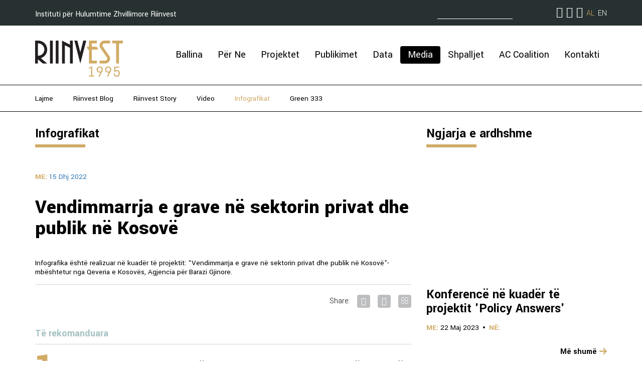

--- FILE ---
content_type: text/html; charset=UTF-8
request_url: https://www.riinvestinstitute.org/Al/infografikat/425/women-s-decision-making-in-the-private-and-public-sector-in-kosovo/?faqe=
body_size: 14693
content:
<!DOCTYPE html>
<html class="no-js" lang="en"> 
	<head>
		<title>Riinvest</title>
		<!--Meta Tag-->
		<meta http-equiv="Content-Type" content="text/html; charset=UTF-8" />
		<meta name="viewport" content="width=device-width, initial-scale=1, maximum-scale=1, minimum-scale=1">
		<!--Favicon-->
		<link rel="shortcut icon" type="image/x-icon" href="/public/repository/favicon.ico"/>
		<!--Bootstrap Style Sheet -->
		<link rel="stylesheet" type="text/css" href="/public/plugins/bootstrap/css/bootstrap.min.css"/>
		<link rel="stylesheet" type="text/css" href="/public/plugins/bootstrap/css/bootstrap-theme.min.css"/>
		<!-- BxSlider Style Sheet -->
		<link rel="stylesheet" type="text/css" href="/public/plugins/bxslider/jquery.bxslider.css"/>
		<!--Cascading Style Sheet -->
		<link href='https://fonts.googleapis.com/css?family=Yantramanav:400,300,500,700,900' rel='stylesheet' type='text/css'>
		<link href='https://fonts.googleapis.com/css?family=Roboto:700italic,500italic,400italic' rel='stylesheet' type='text/css'>
		<link rel="stylesheet" type="text/css" href="/public/css/font-awesome.css"/>
		<link rel="stylesheet" type="text/css" href="/public/css/menu.css"/>
		<link rel="stylesheet" type="text/css" href="/public/css/style.css?v=3.20"/>
		<link rel="stylesheet" type="text/css" href="https://cdnjs.cloudflare.com/ajax/libs/fancybox/3.5.7/jquery.fancybox.min.css"/>
		<!--Script-->
		<script src="/public/js/jquery-1.11.3.min.js"></script>
		<script src="/public/js/modernizr.custom.js"></script>
		<script src="/public/js/jquery.easing.1.3.js"></script>
		<script src="/public/js/menu.js"></script>
		<title>Vendimmarrja e grave n&euml; sektorin privat dhe publik n&euml; Kosov&euml; - Infografikat - Institute for Development Research Riinvest</title>

<meta name="description" content="Infografika &euml;sht&euml; realizuar n&euml; kuad&euml;r t&euml; projektit: &ldquo;Vendimmarrja e grave n&euml; sektorin privat dhe publik n&euml; Kosov&euml;&rdquo;- mb&euml;shtetur nga Qeveria e Kosov&euml;s, Agjencia p&euml;r Barazi Gjinore.
..." />
<meta name="distribution" content="Institute for Development Research Riinvest" />
<meta name="robots" content="All" />
<meta property="og:title" content="Vendimmarrja e grave n&euml; sektorin privat dhe publik n&euml; Kosov&euml; - Infografikat - Institute for Development Research Riinvest"/>
<meta property="og:description" content="Infografika &euml;sht&euml; realizuar n&euml; kuad&euml;r t&euml; projektit: &ldquo;Vendimmarrja e grave n&euml; sektorin privat dhe publik n&euml; Kosov&euml;&rdquo;- mb&euml;shtetur nga Qeveria e Kosov&euml;s, Agjencia p&euml;r Barazi Gjinore.
..."/>
<meta property="og:image" content="http://www.riinvestinstitute.org"/>
<meta property="og:url" content="http://www.riinvestinstitute.org/Al/infografikat/425/women-s-decision-making-in-the-private-and-public-sector-in-kosovo/?faqe=" />
<meta property="og:site_name" content="Institute for Development Research Riinvest"/>
<meta property="og:type" content="article"/>

		<style type="text/css">
			.main-nav li a {
				padding-left:15px!important;
				padding-right:15px!important;
			}
			.popup-overlay {
			    display: none;
			    position: fixed;
			    top: 0;
			    left: 0;
			    width: 100%;
			    height: 100%;
			    background-color: rgba(0, 0, 0, 0.5);
			    z-index: 99999;
			}

			.popup {
			    position: absolute;
			    top: 50%;
			    left: 50%;
			    transform: translate(-50%, -50%);
			    background-color: #fff;
			    padding: 20px;
			    border-radius: 5px;
			    text-align: center;
			    max-width: 475px;
			}

			@media screen and (max-width: 600px) {
			    .popup {
			        min-width: 450px;
			    }
			}

			.popup p {
				font-size: 18px;
				line-height: 26px;
				margin:16px 0px;
				text-align: justify;
			}

			.popup h2 {
				text-align: left;
			    margin-bottom: 20px;
			}

			.popup input[type="email"] {
			    width: 100%;
			    padding: 10px;
			    margin-bottom: 10px;
			    border: 1px solid #007bff;
			    border-right:0px;
			    border-radius: 5px 0px 0px 5px;
			}

			.popup button {
			    padding: 10px 20px;
			    background-color: #007bff;
			    color: #fff;
			    border: none;
			    border: 1px solid #007bff;
			    border-left:0px;
			    border-radius: 0px 5px 5px 0px;
			    cursor: pointer;
			}

			.popup button:hover {
			    background-color: #0056b3;
			}

			.close {
			    position: absolute;
			    top: 15px;
			    right: 15px;
			    font-size: 34px;
			    cursor: pointer;
			}

			.success-checkmark {
				padding:25px;
			  	margin: 0 auto;
			}
			.success-checkmark .check-icon {
			  width: 80px;
			  height: 80px;
			  position: relative;
			  border-radius: 50%;
			  box-sizing: content-box;
			  border: 4px solid #4caf50;
			}
			.success-checkmark .check-icon::before {
			  top: 3px;
			  left: -2px;
			  width: 30px;
			  transform-origin: 100% 50%;
			  border-radius: 100px 0 0 100px;
			}
			.success-checkmark .check-icon::after {
			  top: 0;
			  left: 30px;
			  width: 60px;
			  transform-origin: 0 50%;
			  border-radius: 0 100px 100px 0;
			  animation: rotate-circle 4.25s ease-in;
			}
			.success-checkmark .check-icon::before, .success-checkmark .check-icon::after {
			  content: "";
			  height: 100px;
			  position: absolute;
			  background: #ffffff;
			  transform: rotate(-45deg);
			}
			.success-checkmark .check-icon .icon-line {
			  height: 5px;
			  background-color: #4caf50;
			  display: block;
			  border-radius: 2px;
			  position: absolute;
			  z-index: 10;
			}
			.success-checkmark .check-icon .icon-line.line-tip {
			  top: 46px;
			  left: 14px;
			  width: 25px;
			  transform: rotate(45deg);
			  animation: icon-line-tip 0.75s;
			}
			.success-checkmark .check-icon .icon-line.line-long {
			  top: 38px;
			  right: 8px;
			  width: 47px;
			  transform: rotate(-45deg);
			  animation: icon-line-long 0.75s;
			}
			.success-checkmark .check-icon .icon-circle {
			  top: -4px;
			  left: -4px;
			  z-index: 10;
			  width: 80px;
			  height: 80px;
			  border-radius: 50%;
			  position: absolute;
			  box-sizing: content-box;
			  border: 4px solid rgba(76, 175, 80, 0.5);
			}
			.success-checkmark .check-icon .icon-fix {
			  top: 8px;
			  width: 5px;
			  left: 26px;
			  z-index: 1;
			  height: 85px;
			  position: absolute;
			  transform: rotate(-45deg);
			  background-color: #ffffff;
			}

			@keyframes rotate-circle {
			  0% {
			    transform: rotate(-45deg);
			  }
			  5% {
			    transform: rotate(-45deg);
			  }
			  12% {
			    transform: rotate(-405deg);
			  }
			  100% {
			    transform: rotate(-405deg);
			  }
			}
			@keyframes icon-line-tip {
			  0% {
			    width: 0;
			    left: 1px;
			    top: 19px;
			  }
			  54% {
			    width: 0;
			    left: 1px;
			    top: 19px;
			  }
			  70% {
			    width: 50px;
			    left: -8px;
			    top: 37px;
			  }
			  84% {
			    width: 17px;
			    left: 21px;
			    top: 48px;
			  }
			  100% {
			    width: 25px;
			    left: 14px;
			    top: 45px;
			  }
			}
			@keyframes icon-line-long {
			  0% {
			    width: 0;
			    right: 46px;
			    top: 54px;
			  }
			  65% {
			    width: 0;
			    right: 46px;
			    top: 54px;
			  }
			  84% {
			    width: 55px;
			    right: 0px;
			    top: 35px;
			  }
			  100% {
			    width: 47px;
			    right: 8px;
			    top: 38px;
			  }
			}
		</style>
	</head>
	<script>
	  (function(i,s,o,g,r,a,m){i['GoogleAnalyticsObject']=r;i[r]=i[r]||function(){
	  (i[r].q=i[r].q||[]).push(arguments)},i[r].l=1*new Date();a=s.createElement(o),
	  m=s.getElementsByTagName(o)[0];a.async=1;a.src=g;m.parentNode.insertBefore(a,m)
	  })(window,document,'script','https://www.google-analytics.com/analytics.js','ga');

	  ga('create', 'UA-90722770-1', 'auto');
	  ga('send', 'pageview');

	</script>


	<body>
		<div class="dark-bar">
			<div class="container">
				<p>Instituti për Hulumtime Zhvillimore Riinvest</p>
				<ul class="social">
					<li><a href="https://www.facebook.com/InstitutiRiinvest" target="_blank"><i class="fa fa-facebook-square" aria-hidden="true"></i></a></li>
					<li><a href="https://twitter.com/Riinvest" target="_blank"><i class="fa fa-twitter-square" aria-hidden="true"></i></a></li>
					<li><a href="https://www.linkedin.com/company/riinvest-institute/" target="_blank"><i class="fa fa-linkedin-square" aria-hidden="true"></i></a></li>
					<li class="active lang""><a href="/Al/infografikat/425/women-s-decision-making-in-the-private-and-public-sector-in-kosovo/?faqe=" class="lang-default">AL</a></li><li class=" lang""><a href="/En/infografikat/425/women-s-decision-making-in-the-private-and-public-sector-in-kosovo/?faqe=" class="lang-default">EN</a></li>				</ul>
				<form method="get" action="/Al/search">
					<input type="submit" class="search" value="">
					<!-- <a class="search"><img src="/public/repository/search.png"></a> -->
					<input type="text" name="keyword" class="search-inp">
				</form>
							</div>
		</div>
		<div class="header">
			<div class="container">
				<a href="/Al" class="logo"><img src="/public/repository/logo.png"></a>
				<ul class="main-nav">
					<li class="c-menu__item "><a href="/Al" class="c-menu__link">Ballina</a></li><li class="c-menu__item "><a href="/Al/permbledhje/" class="c-menu__link">P&euml;r Ne</a></li></li><li class="c-menu__item "><a href="/Al/projektet-aktuale/" class="c-menu__link">Projektet</a></li></li><li class="c-menu__item "><a href="/Al/raportet-kerkimore/" class="c-menu__link">Publikimet</a></li></li><li class="c-menu__item "><a href="/Al/x-index/" class="c-menu__link">Data</a></li></li><li class="c-menu__item  active"><a href="/Al/lajme/" class="c-menu__link">Media</a></li></li><li class="c-menu__item "><a href="/Al/shpalljet/" class="c-menu__link">Shpalljet</a></li></li><li class="c-menu__item "><a href="/Al/rreth-projektit/" class="c-menu__link">AC Coalition</a></li></li><li class="c-menu__item "><a href="/Al/contact/" class="c-menu__link">Kontakti</a></li></li>				</ul>
				<a class="visible-xs mob-icon" id="c-button--slide-right"><img src="/public/repository/menu.svg"></a>
			</div>
		</div>
					<div class="sub-header">
				<div class="container">
					<a class="visible-xs sub-mob-icon"><i class="fa fa-angle-down" aria-hidden="true"></i></a>
					<ul class="sub-list">
																				<li ><a href="/Al/lajme/" >Lajme</a></li>
																				<li ><a href="/Al/riinvest-blog/" >Riinvest Blog</a></li>
																				<li ><a href="/Al/riinvest-story/" >Riinvest Story</a></li>
																				<li ><a href="/Al/video/" >Video</a></li>
																				<li class="active"><a href="/Al/infografikat/" >Infografikat</a></li>
																				<li ><a href="/Al/green-333/" >Green 333</a></li>
											</ul>
				</div>
			</div>
				<!-- MOBILE MENU START -->
		<nav id="c-menu--slide-right" class="c-menu c-menu--slide-right">
			<a class="c-menu__close"><img src="/public/repository/close.svg"></a>
			<ul class="c-menu__items">
				<li class="c-menu__item "><a href="/Al" class="c-menu__link">Ballina</a></li><li class="c-menu__item "><a href="/Al/permbledhje/" class="c-menu__link">P&euml;r Ne</a></li></li><li class="c-menu__item "><a href="/Al/projektet-aktuale/" class="c-menu__link">Projektet</a></li></li><li class="c-menu__item "><a href="/Al/raportet-kerkimore/" class="c-menu__link">Publikimet</a></li></li><li class="c-menu__item "><a href="/Al/x-index/" class="c-menu__link">Data</a></li></li><li class="c-menu__item  active"><a href="/Al/lajme/" class="c-menu__link">Media</a></li></li><li class="c-menu__item "><a href="/Al/shpalljet/" class="c-menu__link">Shpalljet</a></li></li><li class="c-menu__item "><a href="/Al/rreth-projektit/" class="c-menu__link">AC Coalition</a></li></li><li class="c-menu__item "><a href="/Al/contact/" class="c-menu__link">Kontakti</a></li></li>			</ul>
		</nav><!-- /c-menu slide-right -->
		<div id="c-mask" class="c-mask"></div><!-- /c-mask -->
		<!-- MOBILE MENU END -->		
<div class="wrapper">
	<div class="container clear">
		<div class="row clear">
			<div class="col-md-8 col-sm-12 col-xs-12">
				<h2 class="title">Infografikat</h2>
				<div class="content-holder">
					<img src="">
					<ul class="time">
                        <li><a><span>me: </span>15 Dhj 2022</a></li>
                    </ul>
                        
                    <span class="gold"></span>
					<h1>Vendimmarrja e grave në sektorin privat dhe publik në Kosovë</h1>
					<p>Infografika &euml;sht&euml; realizuar n&euml; kuad&euml;r t&euml; projektit: &ldquo;Vendimmarrja e grave n&euml; sektorin privat dhe publik n&euml; Kosov&euml;&rdquo;- mb&euml;shtetur nga Qeveria e Kosov&euml;s, Agjencia p&euml;r Barazi Gjinore.</p>
					<div class="share-holder">
						<ul class="share">
							<li><a>Share:</a></li>
							<li><a href="https://www.facebook.com/sharer/sharer.php?u=http%3A%2F%2Fwww.riinvestinstitute.org%2FAl%2Finfografikat%2F425%2Fvendimmarrja-e-grave-ne-sektorin-privat-dhe-publik-ne-kosove%2F"><i class="fa fa-facebook" aria-hidden="true"></i></a></li>
							<li><a href="https://twitter.com/intent/tweet?text=Vendimmarrja+e+grave+n%C3%AB+sektorin+privat+dhe+publik+n%C3%AB+Kosov%C3%AB&url=http%3A%2F%2Fwww.riinvestinstitute.org%2FAl%2Finfografikat%2F425%2Fvendimmarrja-e-grave-ne-sektorin-privat-dhe-publik-ne-kosove%2F"><i class="fa fa-twitter" aria-hidden="true"></i></a></li>
							<li><a href="#"><i class="fa fa-envelope-o" aria-hidden="true"></i></a></li>
						</ul>
					</div>
					<div class="rec-holder">
						<span class="title">Të rekomanduara</span>
													<div class="rec-box first">
								<a href="/Al/infografikat/426/vendimmarrja-e-grave-ne-sektorin-privat-dhe-publik-ne-kosove/">
									<span class="nr">1</span>
									<h2>Vendimmarrja e grave në sektorin privat dhe publik në Kosovë</h2>
								</a>	
							</div>
													<div class="rec-box ">
								<a href="/Al/infografikat/400/qendrat-e-kujdesit-per-femije-ne-kosove/">
									<span class="nr">2</span>
									<h2>Qendrat e kujdesit për fëmijë në Kosovë </h2>
								</a>	
							</div>
											</div>
					<div class="arkiva-holder">
						<h2 class="title">Arkiv</h2>
						<div class="row clear">
															<div class="ark-box col-md-4 col-sm-6 col-xs-12">
									<img src="">
									<h2>Qendrat e kujdesit për fëmijë në Kosovë </h2>
									<a class="read-more" href="/Al/infografikat/399/qendrat-e-kujdesit-per-femije-ne-kosove/">Më shumë <img src="/public/repository/arrow-right.png"></a>
								</div>
															<div class="ark-box col-md-4 col-sm-6 col-xs-12">
									<img src="">
									<h2>Gratë si ndërmarrëse</h2>
									<a class="read-more" href="/Al/infografikat/402/grate-si-ndermarrese/">Më shumë <img src="/public/repository/arrow-right.png"></a>
								</div>
															<div class="ark-box col-md-4 col-sm-6 col-xs-12">
									<img src="">
									<h2>Gratë si ndërmarrëse</h2>
									<a class="read-more" href="/Al/infografikat/401/grate-si-ndermarrese/">Më shumë <img src="/public/repository/arrow-right.png"></a>
								</div>
															<div class="ark-box col-md-4 col-sm-6 col-xs-12">
									<img src="">
									<h2>Barometri i prokurimit publik (x-index)</h2>
									<a class="read-more" href="/Al/infografikat/398/barometri-i-prokurimit-publik-x-index/">Më shumë <img src="/public/repository/arrow-right.png"></a>
								</div>
															<div class="ark-box col-md-4 col-sm-6 col-xs-12">
									<img src="">
									<h2>Numri i infektimeve në raport me numrin e përgjithshëm të popullsisë në vendet e Ballkanit Perëndimor</h2>
									<a class="read-more" href="/Al/infografikat/397/numri-i-infektimeve-ne-raport-me-numrin-e-pergjithshem-te-popullsise-ne-vendet-e-ballkanit-perendimor/">Më shumë <img src="/public/repository/arrow-right.png"></a>
								</div>
															<div class="ark-box col-md-4 col-sm-6 col-xs-12">
									<img src="">
									<h2>Indikatorët relevant ekonomik dhe të shëndetësisë publike gjatë COVID-19 në shtetet e Ballkanit Perëndimor</h2>
									<a class="read-more" href="/Al/infografikat/396/indikatoret-relevant-ekonomik-dhe-te-shendetesise-publike-gjate-covid-19-ne-shtetet-e-ballkanit-perendimor/">Më shumë <img src="/public/repository/arrow-right.png"></a>
								</div>
															<div class="ark-box col-md-4 col-sm-6 col-xs-12">
									<img src="">
									<h2>Pakoja emergjente në vendet e Ballkanit Perëndimor</h2>
									<a class="read-more" href="/Al/infografikat/395/pakoja-emergjente-ne-vendet-e-ballkanit-perendimor/">Më shumë <img src="/public/repository/arrow-right.png"></a>
								</div>
								
						</div>
					</div>		
				</div>
			</div>
			<div class="col-md-4 col-sm-12 col-xs-12">
    <div class="row clear">
        <div class="h-box col-md-12 col-sm-4 col-xs-12">
            <h2 class="title">Ngjarja e ardhshme</h2>
                            <a href="/Al/events/459/konference-ne-kuader-te-projektit-policy-answers/">
                    <div class="img-holder img-cover" style="background-image:url('/uploads/images/2023/May/22/360x230_7_POLICY_ANSWERS_MARK1684762496.png');background-position:center center;background-repeat:no-repeat;">
                    </div>
                    <h2>Konferencë në kuadër të projektit 'Policy Answers'</h2>
                    <ul class="time">
                        <li><span>me: </span>22 Maj 2023</li>
                        <li><span>në: </span></li>
                    </ul>
                </a>    
                <a class="read-more" href="/Al/events/459/konference-ne-kuader-te-projektit-policy-answers/">Më shumë <img src="/public/repository/arrow-right.png"></a>
                    </div>
                    <div class="h-box middle col-md-12 col-sm-4 col-xs-12">
                <h2 class="title">Publikimi i Fundit</h2>
                <div class="row clear">
                        <div class="col-sm-6 col-xs-12 left">
                            <img src="/uploads/images/2025/November/19/324x426_WhatsApp_Image_2025-11-19_at_13.58.111763557118.jpeg">
                        </div>
                        <div class="col-sm-6 col-xs-12 right cf-download">
                                                        <p><span>publikuar nga:</span></p>
                            <p><span>financuar nga:</span></p>
                            <a href="/uploads/files/2025/November/19/31_-_Forumi_Ekonomik_2025_-_ALB021763557268.pdf" class="more" target="_blank">Shkarko</a>
                        </div>
                        <a href="/uploads/files/2025/November/19/31_-_Forumi_Ekonomik_2025_-_ALB021763557268.pdf">
                            <div class="col-sm-12 col-xs-12">
                                <h2>Zhvillimet ekonomike: Kërcënimet nga kriza institucionale </h2>
                                <p>Ky raport studimor &euml;sht&euml; p&euml;rgatitur p&euml;r t&rsquo;i sh&euml;rbyer debatit n&euml; sesionin e sivjetm&euml; t&euml; Forumit Ekonomik Vjetor t&euml; Institutit Riinvest (FEV25). P&euml;r t&euml; tretin vit me radh&euml;, ky produkt i yni, i konceptuar dhe i &ldquo;brenduar&rdquo;...</p>
                            </div>
                        </a>    
                </div>
                
            </div>
                <div class="h-box col-md-12 col-sm-4 col-xs-12">
            <h2 class="title">Media</h2>
                            <a href="/Al/lajme/525/kapercimi-i-hendekut-converge2eu-monitoron-rrugen-e-ballkanit-perendimor-drejt-mireqenies-evropiane/">
                    <div class="img-holder img-cover" style="background-image:url('/uploads/images/2025/October/09/360x230_converge2eu-logo-11-Final-thin_0021759996310.png');background-position:center center;background-repeat:no-repeat;">
                    </div>
                    <h2>Kapërcimi i hendekut: converge2eu monitoron rrugën e Ballkanit Perëndimor drejt mirëqenies evropiane</h2>
                    <ul class="time">
                        <li><span>me: </span>09 Tet 2025</li>
                        <li><span>në: </span></li>
                    </ul>
                </a>    
                <a class="read-more" href="/Al/lajme/525/kapercimi-i-hendekut-converge2eu-monitoron-rrugen-e-ballkanit-perendimor-drejt-mireqenies-evropiane/">Më shumë <img src="/public/repository/arrow-right.png"></a>
                    </div>
        <div class="p-box col-md-12 col-sm-4 col-xs-12">
            <div class="twitter-box">
                <a class="twitter-timeline" href="https://twitter.com/Riinvest">Tweets by Riinvest</a> <script async src="//platform.twitter.com/widgets.js" charset="utf-8"></script>
            </div>
        </div>
    </div>
</div>		</div>	
	</div>
	<div class="gray-wrapper">
		<div class="container clear">
		<h2 class="title">Shkarko Raportin</h2>
	</div>	
	<div class="container download-slider clear">
		<ul class="dw-slider">
							<li>
					<div class="dw-holder">
						<div class="dw-box">
							
							<img src="/uploads/images/2025/November/19/324x426_WhatsApp_Image_2025-11-19_at_13.58.111763557118.jpeg" class="left">
							<div class="right">
								<a href="/uploads/files/2025/November/19/31_-_Forumi_Ekonomik_2025_-_ALB021763557268.pdf"><h3>Zhvillimet ekonomike: Kërcënimet nga kriza institucionale</h3></a>
																<p><span>financuar nga:</span></p>
								<a href="/uploads/files/2025/November/19/31_-_Forumi_Ekonomik_2025_-_ALB021763557268.pdf" class="more" target="_blank">Shkarko</a>
							</div>
						</div>
					</div>  	
				</li>
							<li>
					<div class="dw-holder">
						<div class="dw-box">
							
							<img src="" class="left">
							<div class="right">
								<a href="#"><h3>TRANSITION TOWARDS  RENEWABLE ENERGY- ENG only</h3></a>
																<p><span>financuar nga:</span></p>
								<a href="#" class="more" target="_blank">Shkarko</a>
							</div>
						</div>
					</div>  	
				</li>
							<li>
					<div class="dw-holder">
						<div class="dw-box">
							
							<img src="/uploads/images/2025/June/12/324x426_ict1749719810.jpg" class="left">
							<div class="right">
								<a href="/uploads/files/2025/May/21/29_-_Rrugeutimi_ekonomik_i_Kosoveus_ALB021747831355.pdf"><h3>Rrugëtimi ekonomik  i Kosovës: qeverisja,  investimet dhe rritja e  qëndrueshme</h3></a>
																<p><span>financuar nga:</span></p>
								<a href="/uploads/files/2025/May/21/29_-_Rrugeutimi_ekonomik_i_Kosoveus_ALB021747831355.pdf" class="more" target="_blank">Shkarko</a>
							</div>
						</div>
					</div>  	
				</li>
							<li>
					<div class="dw-holder">
						<div class="dw-box">
							
							<img src="/uploads/images/2025/June/12/324x426_ict1749719483.jpg" class="left">
							<div class="right">
								<a href="/uploads/files/2025/January/15/Lux_Dev_Report1736954489.pdf"><h3>(ICT, RENEWABLE ENERGY AND ENERGY EFFICIENCY, WOOD PROCESSING, FOOD PROCESSING)</h3></a>
																<p><span>financuar nga:</span></p>
								<a href="/uploads/files/2025/January/15/Lux_Dev_Report1736954489.pdf" class="more" target="_blank">Shkarko</a>
							</div>
						</div>
					</div>  	
				</li>
							<li>
					<div class="dw-holder">
						<div class="dw-box">
							
							<img src="/uploads/images/2025/June/09/324x426_Policy_brief_Ekosistemi1749478112.jpg" class="left">
							<div class="right">
								<a href="/uploads/files/2025/July/08/ekosistemi1751963265.pdf"><h3>Ekosistemi i mbështetjes së inovacioneve dhe draft-ligji për inovacion dhe ndërmarrësi</h3></a>
																<p><span>financuar nga:</span></p>
								<a href="/uploads/files/2025/July/08/ekosistemi1751963265.pdf" class="more" target="_blank">Shkarko</a>
							</div>
						</div>
					</div>  	
				</li>
							<li>
					<div class="dw-holder">
						<div class="dw-box">
							
							<img src="/uploads/images/2025/June/12/324x426_ict1749719556.jpg" class="left">
							<div class="right">
								<a href="/uploads/files/2024/November/20/Forumi_Ekonomik_2024_-_ALB1732108419.pdf"><h3>Tejkalimi i kurthit të rritjes së pamjaftueshme dhe rritja e efikasitetit të investimeve</h3></a>
																<p><span>financuar nga:</span></p>
								<a href="/uploads/files/2024/November/20/Forumi_Ekonomik_2024_-_ALB1732108419.pdf" class="more" target="_blank">Shkarko</a>
							</div>
						</div>
					</div>  	
				</li>
							<li>
					<div class="dw-holder">
						<div class="dw-box">
							
							<img src="/uploads/images/2024/October/30/324x426_28521668-2a0f-4f67-abec-4b25b23cce561730298686.jpg" class="left">
							<div class="right">
								<a href="/uploads/files/2024/October/30/Cfare_miksi_-_Instituti_Riinvest1730298543.pdf"><h3>Çfarë miksi i energjisë na duhet?</h3></a>
																<p><span>financuar nga:</span></p>
								<a href="/uploads/files/2024/October/30/Cfare_miksi_-_Instituti_Riinvest1730298543.pdf" class="more" target="_blank">Shkarko</a>
							</div>
						</div>
					</div>  	
				</li>
							<li>
					<div class="dw-holder">
						<div class="dw-box">
							
							<img src="/uploads/images/2024/July/17/324x426_Raporti_Studimor_FINAL-1_page-00011721209295.jpg" class="left">
							<div class="right">
								<a href="/uploads/files/2024/July/17/Raporti_Studimor_FINAL1721209088.pdf"><h3>Përfshirja e elementeve të Agjendës së Gjelbër, Digjitalizimit, Hulumtimit dhe Inovacionit në programe studimore në Institucionet e Arsimit të Lartë-IAL në Kosovë</h3></a>
																<p><span>financuar nga:</span></p>
								<a href="/uploads/files/2024/July/17/Raporti_Studimor_FINAL1721209088.pdf" class="more" target="_blank">Shkarko</a>
							</div>
						</div>
					</div>  	
				</li>
							<li>
					<div class="dw-holder">
						<div class="dw-box">
							
							<img src="/uploads/images/2025/June/11/324x426_Blue_Print_ALB-1_page-00011749652071.jpg" class="left">
							<div class="right">
								<a href="/uploads/files/2025/June/11/Blue_Print_ALB1749652097.pdf"><h3>DOKUMENT UDHËZUES- Avansimi i mbështetjes për zhvillimin e Inovacionit në Kosovë</h3></a>
																<p><span>financuar nga:</span></p>
								<a href="/uploads/files/2025/June/11/Blue_Print_ALB1749652097.pdf" class="more" target="_blank">Shkarko</a>
							</div>
						</div>
					</div>  	
				</li>
							<li>
					<div class="dw-holder">
						<div class="dw-box">
							
							<img src="/uploads/images/2025/June/11/324x426_shendetsia-1_page-00011749652397.jpg" class="left">
							<div class="right">
								<a href="/uploads/files/2024/March/06/Nje_terapi_e_munguar_per_financimin_e_shendetesise1709743810.pdf"><h3>Një Terapi e Munguar për Financimin e Shëndetësisë	</h3></a>
																<p><span>financuar nga:</span></p>
								<a href="/uploads/files/2024/March/06/Nje_terapi_e_munguar_per_financimin_e_shendetesise1709743810.pdf" class="more" target="_blank">Shkarko</a>
							</div>
						</div>
					</div>  	
				</li>
							<li>
					<div class="dw-holder">
						<div class="dw-box">
							
							<img src="/uploads/images/2025/June/12/324x426_ict1749720014.jpg" class="left">
							<div class="right">
								<a href="/uploads/files/2024/February/08/GAS_Catalogue_03_Digital_Version1707395598.pdf"><h3>Green Action Space (GAS)</h3></a>
																<p><span>financuar nga:</span></p>
								<a href="/uploads/files/2024/February/08/GAS_Catalogue_03_Digital_Version1707395598.pdf" class="more" target="_blank">Shkarko</a>
							</div>
						</div>
					</div>  	
				</li>
							<li>
					<div class="dw-holder">
						<div class="dw-box">
							
							<img src="/uploads/images/2023/November/13/324x426_19_-_Forumi_Ekonoik_Vjetor_-_ALB02-1_page-00011699882730.jpg" class="left">
							<div class="right">
								<a href="/uploads/files/2023/November/13/19_-_Forumi_Ekonoik_Vjetor_-_ALB021699882724.pdf"><h3>NJË MODEL I RI PËR RRITJEN E QENDRUESHME EKONOMIKE: dinamika e tregut të punës: sfidat aktuale dhe të ardhshme</h3></a>
																<p><span>financuar nga:</span> EYE</p>
								<a href="/uploads/files/2023/November/13/19_-_Forumi_Ekonoik_Vjetor_-_ALB021699882724.pdf" class="more" target="_blank">Shkarko</a>
							</div>
						</div>
					</div>  	
				</li>
							<li>
					<div class="dw-holder">
						<div class="dw-box">
							
							<img src="/uploads/images/2025/June/09/324x426_alb1749478893.jpg" class="left">
							<div class="right">
								<a href="/uploads/files/2025/June/09/alb1749478804.pdf"><h3>Shkurtimisht për: Dekarbonizimin dhe taksën e karbonit në kontekst të tranzicionit të gjelbër në Kosovë</h3></a>
																<p><span>financuar nga:</span></p>
								<a href="/uploads/files/2025/June/09/alb1749478804.pdf" class="more" target="_blank">Shkarko</a>
							</div>
						</div>
					</div>  	
				</li>
							<li>
					<div class="dw-holder">
						<div class="dw-box">
							
							<img src="/uploads/images/2025/June/09/324x426_Opinions_and_Suggestions_on-Draft-NSP-2023-2028_final-1_page-00011749477130.jpg" class="left">
							<div class="right">
								<a href="/uploads/files/2025/June/09/Opinions_and_Suggestions_on-Draft-NSP-2023-2028_final1749477147.pdf"><h3>Opinions and Suggestions regarding the Draft of the National Science Programme (NSP) 2023-2028 - ENG only</h3></a>
																<p><span>financuar nga:</span></p>
								<a href="/uploads/files/2025/June/09/Opinions_and_Suggestions_on-Draft-NSP-2023-2028_final1749477147.pdf" class="more" target="_blank">Shkarko</a>
							</div>
						</div>
					</div>  	
				</li>
							<li>
					<div class="dw-holder">
						<div class="dw-box">
							
							<img src="/uploads/images/2025/June/09/324x426_Advancing-financing-policies-procedures-for-RI_final-1_page-00011749477556.jpg" class="left">
							<div class="right">
								<a href="/uploads/files/2025/June/09/Advancing-financing-policies-procedures-for-RI_final1749477586.pdf"><h3>Advancing Financing Sources, Policies and Procedures for Research and Innovation in Kosovo - ENG only</h3></a>
																<p><span>financuar nga:</span></p>
								<a href="/uploads/files/2025/June/09/Advancing-financing-policies-procedures-for-RI_final1749477586.pdf" class="more" target="_blank">Shkarko</a>
							</div>
						</div>
					</div>  	
				</li>
							<li>
					<div class="dw-holder">
						<div class="dw-box">
							
							<img src="/uploads/images/2025/June/09/324x426_RI-sector-in-Kosovo_final-1_page-00011749477385.jpg" class="left">
							<div class="right">
								<a href="/uploads/files/2025/June/09/RI-sector-in-Kosovo_final1749477418.pdf"><h3>The Research and Innovation Sector in Kosovo from the Perspective of the Research Community- ENG only</h3></a>
																<p><span>financuar nga:</span></p>
								<a href="/uploads/files/2025/June/09/RI-sector-in-Kosovo_final1749477418.pdf" class="more" target="_blank">Shkarko</a>
							</div>
						</div>
					</div>  	
				</li>
							<li>
					<div class="dw-holder">
						<div class="dw-box">
							
							<img src="/uploads/images/2023/February/21/324x426_Ujrat_ne_Kosove-1_page-00011676987681.jpg" class="left">
							<div class="right">
								<a href="/uploads/files/2023/February/21/Ujrat_ne_Kosove1676987676.pdf"><h3>Shkurtimisht për: Burimet Ujore në Kosovë</h3></a>
																<p><span>financuar nga:</span></p>
								<a href="/uploads/files/2023/February/21/Ujrat_ne_Kosove1676987676.pdf" class="more" target="_blank">Shkarko</a>
							</div>
						</div>
					</div>  	
				</li>
							<li>
					<div class="dw-holder">
						<div class="dw-box">
							
							<img src="/uploads/images/2023/January/30/324x426_Policy_brief_E_ardhmja_e_gazit_ne_Kosov2226-1_page-00011675083859.jpg" class="left">
							<div class="right">
								<a href="/uploads/files/2023/January/30/Policy_brief_E_ardhmja_e_gazit_ne_Kosov22261675083866.pdf"><h3>Shkurtimisht për: Të ardhmen e gazit në Kosovë</h3></a>
																<p><span>financuar nga:</span></p>
								<a href="/uploads/files/2023/January/30/Policy_brief_E_ardhmja_e_gazit_ne_Kosov22261675083866.pdf" class="more" target="_blank">Shkarko</a>
							</div>
						</div>
					</div>  	
				</li>
							<li>
					<div class="dw-holder">
						<div class="dw-box">
							
							<img src="/uploads/images/2023/January/12/324x426_Vendimarrja_e_grave_ne_sektorin_publik_dhe_privat-1_page-00011673535875.jpg" class="left">
							<div class="right">
								<a href="/uploads/files/2023/January/13/Vendimarrja_e_grave_ne_sektorin_publik_dhe_privat-11673602504.pdf"><h3>Vendimmarrja e grave në sektorin publik dhe privat në Kosovë</h3></a>
																<p><span>financuar nga:</span></p>
								<a href="/uploads/files/2023/January/13/Vendimarrja_e_grave_ne_sektorin_publik_dhe_privat-11673602504.pdf" class="more" target="_blank">Shkarko</a>
							</div>
						</div>
					</div>  	
				</li>
							<li>
					<div class="dw-holder">
						<div class="dw-box">
							
							<img src="/uploads/images/2025/June/09/324x426_bashkpunimi-1_page-00011749479730.jpg" class="left">
							<div class="right">
								<a href="/uploads/files/2022/November/25/Shkurtimisht_pr_bashkepunimi_KS_AL1669381880.pdf"><h3>Shkurtimisht për: Bashkëpunimin Kosovë-Shqipëri në fushën e energjisë: si të përfitohet më shumë nga komplementariteti? </h3></a>
																<p><span>financuar nga:</span></p>
								<a href="/uploads/files/2022/November/25/Shkurtimisht_pr_bashkepunimi_KS_AL1669381880.pdf" class="more" target="_blank">Shkarko</a>
							</div>
						</div>
					</div>  	
				</li>
							<li>
					<div class="dw-holder">
						<div class="dw-box">
							
							<img src="/uploads/images/2025/June/09/324x426_Shkurtimisht-1_page-00011749479628.jpg" class="left">
							<div class="right">
								<a href="/uploads/files/2022/November/21/Shkurtimisht_pr_Strategjine_e_Energjise1669023785.pdf"><h3>Shkurtimisht për: Strategjinë e energjisë së Republikës së Kosovës 2022-2031</h3></a>
																<p><span>financuar nga:</span></p>
								<a href="/uploads/files/2022/November/21/Shkurtimisht_pr_Strategjine_e_Energjise1669023785.pdf" class="more" target="_blank">Shkarko</a>
							</div>
						</div>
					</div>  	
				</li>
							<li>
					<div class="dw-holder">
						<div class="dw-box">
							
							<img src="/uploads/images/2025/June/12/324x426_ict1749719676.jpg" class="left">
							<div class="right">
								<a href="/uploads/files/2022/November/07/11667816562.pdf"><h3>DIGITAL CAPACITIES IN MANUFACTURING SECTOR IN KOSOVO</h3></a>
																<p><span>financuar nga:</span></p>
								<a href="/uploads/files/2022/November/07/11667816562.pdf" class="more" target="_blank">Shkarko</a>
							</div>
						</div>
					</div>  	
				</li>
							<li>
					<div class="dw-holder">
						<div class="dw-box">
							
							<img src="/uploads/images/2025/June/12/324x426_ict1749719953.jpg" class="left">
							<div class="right">
								<a href="/uploads/files/2022/February/07/Final_Report_ALB_15.12.20211644237948.pdf"><h3>Kush vendos çfarë në ekonomitë familjare në zonat rurale në Kosovë?</h3></a>
																<p><span>financuar nga:</span></p>
								<a href="/uploads/files/2022/February/07/Final_Report_ALB_15.12.20211644237948.pdf" class="more" target="_blank">Shkarko</a>
							</div>
						</div>
					</div>  	
				</li>
							<li>
					<div class="dw-holder">
						<div class="dw-box">
							
							<img src="/uploads/images/2021/October/05/324x426_Employment-and-Labour-Market-Analysis-ENG-1_page-00011633434840.jpg" class="left">
							<div class="right">
								<a href="/uploads/files/2021/October/05/Employment-and-Labour-Market-Analysis-ENG1633434888.pdf"><h3>Employment and Labour Market Analysis</h3></a>
																<p><span>financuar nga:</span> GIZ</p>
								<a href="/uploads/files/2021/October/05/Employment-and-Labour-Market-Analysis-ENG1633434888.pdf" class="more" target="_blank">Shkarko</a>
							</div>
						</div>
					</div>  	
				</li>
							<li>
					<div class="dw-holder">
						<div class="dw-box">
							
							<img src="/uploads/images/2021/July/30/324x426_Ballina_ALB1627637626.jpg" class="left">
							<div class="right">
								<a href="/uploads/files/2021/July/30/02_-_x-Index_-_2021_-_ALB_-_04_11627636736.pdf"><h3>BAROMETRI I PROKURIMIT PUBLIK (X-INDEX)</h3></a>
																<p><span>financuar nga:</span> Agjencia e Shteteve t&euml; Bashkuara p&euml;r Zhvillim Nd&euml;rkomb&euml;tar &ndash; USAID</p>
								<a href="/uploads/files/2021/July/30/02_-_x-Index_-_2021_-_ALB_-_04_11627636736.pdf" class="more" target="_blank">Shkarko</a>
							</div>
						</div>
					</div>  	
				</li>
							<li>
					<div class="dw-holder">
						<div class="dw-box">
							
							<img src="/uploads/images/2023/April/13/324x426_MCI_SHQIP-1_page-00011681377904.jpg" class="left">
							<div class="right">
								<a href="/uploads/files/2023/April/13/MCI_SHQIP1681377898.pdf"><h3>INDEKSI I KONKURRUESHMËRISË SË KOMUNAVE</h3></a>
																<p><span>financuar nga:</span></p>
								<a href="/uploads/files/2023/April/13/MCI_SHQIP1681377898.pdf" class="more" target="_blank">Shkarko</a>
							</div>
						</div>
					</div>  	
				</li>
							<li>
					<div class="dw-holder">
						<div class="dw-box">
							
							<img src="/uploads/images/2021/February/23/324x426_Raporti_D4D_-1-11614087848.jpg" class="left">
							<div class="right">
								<a href="/uploads/files/2021/February/23/Raporti_D4D_1614087867.pdf"><h3>Gratë në tregun e punës</h3></a>
																<p><span>financuar nga:</span> Democracy for Development</p>
								<a href="/uploads/files/2021/February/23/Raporti_D4D_1614087867.pdf" class="more" target="_blank">Shkarko</a>
							</div>
						</div>
					</div>  	
				</li>
							<li>
					<div class="dw-holder">
						<div class="dw-box">
							
							<img src="" class="left">
							<div class="right">
								<a href="/uploads/files/2020/November/05/08_-_x-Index_-_2020_-_ALB_-_051604584906.pdf"><h3>BAROMETRI I PROKURIMIT PUBLIK (X-INDEX) </h3></a>
																<p><span>financuar nga:</span> Agjencia e Shteteve t&euml; Bashkuara p&euml;r Zhvillim Nd&euml;rkomb&euml;tar &ndash; USAID</p>
								<a href="/uploads/files/2020/November/05/08_-_x-Index_-_2020_-_ALB_-_051604584906.pdf" class="more" target="_blank">Shkarko</a>
							</div>
						</div>
					</div>  	
				</li>
							<li>
					<div class="dw-holder">
						<div class="dw-box">
							
							<img src="" class="left">
							<div class="right">
								<a href="/uploads/files/2024/March/22/tr1711116406.pdf"><h3>PËRBALLJA ME COVID-19</h3></a>
																<p><span>financuar nga:</span></p>
								<a href="/uploads/files/2024/March/22/tr1711116406.pdf" class="more" target="_blank">Shkarko</a>
							</div>
						</div>
					</div>  	
				</li>
							<li>
					<div class="dw-holder">
						<div class="dw-box">
							
							<img src="" class="left">
							<div class="right">
								<a href="/uploads/files/2020/September/14/10_-__MCI_Index_2020_-_ALB_-_02_11600096544.pdf"><h3>Indeksi i Konkurrueshmërisë së Komunave 2020</h3></a>
																<p><span>financuar nga:</span> USAID</p>
								<a href="/uploads/files/2020/September/14/10_-__MCI_Index_2020_-_ALB_-_02_11600096544.pdf" class="more" target="_blank">Shkarko</a>
							</div>
						</div>
					</div>  	
				</li>
							<li>
					<div class="dw-holder">
						<div class="dw-box">
							
							<img src="" class="left">
							<div class="right">
								<a href="/uploads/files/2020/August/04/Bashkejetesa_me_COVID_-19_Tri_shtyllat_e_rimekembjes1596539010.pdf"><h3>BASHKËJETESA ME COVID-19: TRI SHTYLLA TË RIMËKËMBJES</h3></a>
																<p><span>financuar nga:</span>  Fondacioni i Kosov&euml;s p&euml;r Shoq&euml;ri t&euml; Hapur (KFOS) </p>
								<a href="/uploads/files/2020/August/04/Bashkejetesa_me_COVID_-19_Tri_shtyllat_e_rimekembjes1596539010.pdf" class="more" target="_blank">Shkarko</a>
							</div>
						</div>
					</div>  	
				</li>
							<li>
					<div class="dw-holder">
						<div class="dw-box">
							
							<img src="" class="left">
							<div class="right">
								<a href="/uploads/files/2020/July/06/07_-_Skenaret_lidhur_me_Kovid_dhe_Rimekembja_-_021594038287.pdf"><h3>SKENARËT LIDHUR ME COVID-19 DHE RIMËKËMBJA SHËNDETËSORE E EKONOMIKE </h3></a>
																<p><span>financuar nga:</span>  Fondacioni i Kosov&euml;s p&euml;r Shoq&euml;ri t&euml; Hapur (KFOS) </p>
								<a href="/uploads/files/2020/July/06/07_-_Skenaret_lidhur_me_Kovid_dhe_Rimekembja_-_021594038287.pdf" class="more" target="_blank">Shkarko</a>
							</div>
						</div>
					</div>  	
				</li>
							<li>
					<div class="dw-holder">
						<div class="dw-box">
							
							<img src="" class="left">
							<div class="right">
								<a href="/uploads/files/2020/June/30/Pakoja_Fiskale_Emergjente1593500151.pdf"><h3>Pakoja Fiskale Emergjente </h3></a>
																<p><span>financuar nga:</span>  Fondacioni i Kosov&euml;s p&euml;r Shoq&euml;ri t&euml; Hapur </p>
								<a href="/uploads/files/2020/June/30/Pakoja_Fiskale_Emergjente1593500151.pdf" class="more" target="_blank">Shkarko</a>
							</div>
						</div>
					</div>  	
				</li>
							<li>
					<div class="dw-holder">
						<div class="dw-box">
							
							<img src="" class="left">
							<div class="right">
								<a href="/uploads/files/2020/June/19/04_-_Implikimet_Ekonomike_dhe_Sociale_T_Covid-19_-_031592558212.pdf"><h3>Implikimet Ekonomike dhe Sociale të COVID-19: Kosova dhe Ballkani Perëndimor</h3></a>
																<p><span>financuar nga:</span>  Fondacioni i Kosov&euml;s p&euml;r Shoq&euml;ri t&euml; Hapur </p>
								<a href="/uploads/files/2020/June/19/04_-_Implikimet_Ekonomike_dhe_Sociale_T_Covid-19_-_031592558212.pdf" class="more" target="_blank">Shkarko</a>
							</div>
						</div>
					</div>  	
				</li>
							<li>
					<div class="dw-holder">
						<div class="dw-box">
							
							<img src="" class="left">
							<div class="right">
								<a href="/uploads/files/2020/June/06/BAROMETRI_I_PROKURIMIT_PUBLIK1591424751.pdf"><h3>BAROMETRI I PROKURIMIT PUBLIK (X-INDEX)</h3></a>
																<p><span>financuar nga:</span> Agjencia e Shteteve t&euml; Bashkuara p&euml;r Zhvillim Nd&euml;rkomb&euml;tar &ndash; USAID</p>
								<a href="/uploads/files/2020/June/06/BAROMETRI_I_PROKURIMIT_PUBLIK1591424751.pdf" class="more" target="_blank">Shkarko</a>
							</div>
						</div>
					</div>  	
				</li>
							<li>
					<div class="dw-holder">
						<div class="dw-box">
							
							<img src="" class="left">
							<div class="right">
								<a href="/uploads/files/2020/June/04/Potenciali_Tregtar_Kosove_Shiqperi1591270341.pdf"><h3>Potenciali tregtar Kosovë - Shqipëri</h3></a>
																<p><span>financuar nga:</span> Fondacioni i Kosov&euml;s p&euml;r Shoq&euml;ri t&euml; Hapur &ndash; KFOS dhe Fondacioni Shoq&euml;ria e Hapur p&euml;r Shqip&euml;rin&euml; &ndash; OSFA </p>
								<a href="/uploads/files/2020/June/04/Potenciali_Tregtar_Kosove_Shiqperi1591270341.pdf" class="more" target="_blank">Shkarko</a>
							</div>
						</div>
					</div>  	
				</li>
							<li>
					<div class="dw-holder">
						<div class="dw-box">
							
							<img src="" class="left">
							<div class="right">
								<a href="/uploads/files/2020/June/04/Pagat_e_sektorit_publik_ne_Kosove1591264832.pdf"><h3>Pagat e sektorit publik në Kosovë dhe implikimet e mundshme në stabilitetin makro-fiskal dhe kohezionin social </h3></a>
																<p><span>financuar nga:</span>  Fondacioni i Kosov&euml;s p&euml;r Shoq&euml;ri t&euml; Hapur </p>
								<a href="/uploads/files/2020/June/04/Pagat_e_sektorit_publik_ne_Kosove1591264832.pdf" class="more" target="_blank">Shkarko</a>
							</div>
						</div>
					</div>  	
				</li>
							<li>
					<div class="dw-holder">
						<div class="dw-box">
							
							<img src="/uploads/images/2019/May/24/324x426_cover_shqip1558689947.jpg" class="left">
							<div class="right">
								<a href="/uploads/files/2019/May/24/Korrupsioni_nga_ana_e_ofertes_alb1558689238.pdf"><h3>Korrupsioni nga ana e ofertës: Perspektiva e bizneseve</h3></a>
																<p><span>financuar nga:</span> Ambasada Norvegjeze &amp; KCSF</p>
								<a href="/uploads/files/2019/May/24/Korrupsioni_nga_ana_e_ofertes_alb1558689238.pdf" class="more" target="_blank">Shkarko</a>
							</div>
						</div>
					</div>  	
				</li>
							<li>
					<div class="dw-holder">
						<div class="dw-box">
							
							<img src="/uploads/images/2019/May/07/324x426_cover_shqip1557238994.jpg" class="left">
							<div class="right">
								<a href="/uploads/files/2019/May/07/MCI_Index_2019_alb1557239004.pdf"><h3>Indeksi i Konkurrueshmërisë së Komunave (2019)</h3></a>
																<p><span>financuar nga:</span> USAID</p>
								<a href="/uploads/files/2019/May/07/MCI_Index_2019_alb1557239004.pdf" class="more" target="_blank">Shkarko</a>
							</div>
						</div>
					</div>  	
				</li>
							<li>
					<div class="dw-holder">
						<div class="dw-box">
							
							<img src="/uploads/images/2019/February/20/324x426_shqip_cover1550671787.jpg" class="left">
							<div class="right">
								<a href="/uploads/files/2019/February/20/Menaxhimi_i_borxhit_publik1550672836.pdf"><h3>Menaxhimi i borxhit publik në Kosovë</h3></a>
																<p><span>financuar nga:</span> KFOS</p>
								<a href="/uploads/files/2019/February/20/Menaxhimi_i_borxhit_publik1550672836.pdf" class="more" target="_blank">Shkarko</a>
							</div>
						</div>
					</div>  	
				</li>
							<li>
					<div class="dw-holder">
						<div class="dw-box">
							
							<img src="/uploads/images/2018/December/07/324x426_cover_shqip1544194232.jpg" class="left">
							<div class="right">
								<a href="/uploads/files/2019/February/20/Womens_economic_empowerment_ALB1550674286.pdf"><h3>Faktorët që ndikojnë në vendimet ekonomike të grave në Kosovë</h3></a>
																<p><span>financuar nga:</span> USAID ATRC</p>
								<a href="/uploads/files/2019/February/20/Womens_economic_empowerment_ALB1550674286.pdf" class="more" target="_blank">Shkarko</a>
							</div>
						</div>
					</div>  	
				</li>
							<li>
					<div class="dw-holder">
						<div class="dw-box">
							
							<img src="/uploads/images/2018/May/21/324x426_cover_shqip_i_fundit1526894484.jpg" class="left">
							<div class="right">
								<a href="/uploads/files/2018/May/11/MCI_Index_-_ALB1526043789.pdf"><h3>Indeksi i Konkurrueshmërisë së Komunave</h3></a>
																<p><span>financuar nga:</span> USAID </p>
								<a href="/uploads/files/2018/May/11/MCI_Index_-_ALB1526043789.pdf" class="more" target="_blank">Shkarko</a>
							</div>
						</div>
					</div>  	
				</li>
							<li>
					<div class="dw-holder">
						<div class="dw-box">
							
							<img src="" class="left">
							<div class="right">
								<a href="/uploads/files/2017/November/10/Ndermarresia_e_grave1510307787.pdf"><h3>Ndërmarrësia e grave</h3></a>
																<p><span>financuar nga:</span> USAID GIZ ATRC</p>
								<a href="/uploads/files/2017/November/10/Ndermarresia_e_grave1510307787.pdf" class="more" target="_blank">Shkarko</a>
							</div>
						</div>
					</div>  	
				</li>
							<li>
					<div class="dw-holder">
						<div class="dw-box">
							
							<img src="" class="left">
							<div class="right">
								<a href="/uploads/files/2017/November/02/Prgjigje_ndaj_sfidave_t_rritjes_ekonomike1509614582.pdf"><h3>Përgjigje ndaj sfidave të rritjes ekonomike</h3></a>
																<p><span>financuar nga:</span> KFOS</p>
								<a href="/uploads/files/2017/November/02/Prgjigje_ndaj_sfidave_t_rritjes_ekonomike1509614582.pdf" class="more" target="_blank">Shkarko</a>
							</div>
						</div>
					</div>  	
				</li>
							<li>
					<div class="dw-holder">
						<div class="dw-box">
							
							<img src="" class="left">
							<div class="right">
								<a href="/uploads/files/2017/November/02/Sektori_i_Shendetesise_ne_Kosove1509615254.pdf"><h3>Terapi (urgjente) për shëndetësinë</h3></a>
																<p><span>financuar nga:</span> KFOS</p>
								<a href="/uploads/files/2017/November/02/Sektori_i_Shendetesise_ne_Kosove1509615254.pdf" class="more" target="_blank">Shkarko</a>
							</div>
						</div>
					</div>  	
				</li>
							<li>
					<div class="dw-holder">
						<div class="dw-box">
							
							<img src="" class="left">
							<div class="right">
								<a href="/uploads/files/2017/November/10/Grate_ne_tregun_e_punes1510308263.pdf"><h3>Grate ne Tregun e Punes</h3></a>
																<p><span>financuar nga:</span> USAID ATRC</p>
								<a href="/uploads/files/2017/November/10/Grate_ne_tregun_e_punes1510308263.pdf" class="more" target="_blank">Shkarko</a>
							</div>
						</div>
					</div>  	
				</li>
							<li>
					<div class="dw-holder">
						<div class="dw-box">
							
							<img src="" class="left">
							<div class="right">
								<a href="/uploads/files/2017/May/19/Klima_e_Biznesit1495199071.pdf"><h3>Klima e Biznesit në Kosovë</h3></a>
																<p><span>financuar nga:</span> Instituti Riinvest</p>
								<a href="/uploads/files/2017/May/19/Klima_e_Biznesit1495199071.pdf" class="more" target="_blank">Shkarko</a>
							</div>
						</div>
					</div>  	
				</li>
							<li>
					<div class="dw-holder">
						<div class="dw-box">
							
							<img src="/uploads/images/2016/November/04/324x426_coveri_shqip1478269690.jpg" class="left">
							<div class="right">
								<a href="/uploads/files/2016/November/04/Scorecard_Report_ALB-FINAL1478269702.pdf"><h3>Sa është e hapur qeveria e Kosovës?</h3></a>
																<p><span>financuar nga:</span> Bashkimi Evropian</p>
								<a href="/uploads/files/2016/November/04/Scorecard_Report_ALB-FINAL1478269702.pdf" class="more" target="_blank">Shkarko</a>
							</div>
						</div>
					</div>  	
				</li>
							<li>
					<div class="dw-holder">
						<div class="dw-box">
							
							<img src="/uploads/images/2016/September/15/324x426_cover_shqip1473932004.jpg" class="left">
							<div class="right">
								<a href="/uploads/files/2016/September/15/Vleresimi_i_korrupsionit_ne_Kosove1473932044.pdf"><h3>Vlerësimi i korrupsionit në Kosovë</h3></a>
																<p><span>financuar nga:</span> Bashkimi Evropian</p>
								<a href="/uploads/files/2016/September/15/Vleresimi_i_korrupsionit_ne_Kosove1473932044.pdf" class="more" target="_blank">Shkarko</a>
							</div>
						</div>
					</div>  	
				</li>
							<li>
					<div class="dw-holder">
						<div class="dw-box">
							
							<img src="/uploads/images/2016/October/19/324x426_coveri_shqip1476880035.jpg" class="left">
							<div class="right">
								<a href="/uploads/files/2016/October/19/Perputhshmeria_e1476880115.pdf"><h3>Përputhshmëria e Prioriteteve</h3></a>
																<p><span>financuar nga:</span> Bashkimi Evropian</p>
								<a href="/uploads/files/2016/October/19/Perputhshmeria_e1476880115.pdf" class="more" target="_blank">Shkarko</a>
							</div>
						</div>
					</div>  	
				</li>
							<li>
					<div class="dw-holder">
						<div class="dw-box">
							
							<img src="/uploads/images/2016/September/20/324x426_cover_shqip1474370934.jpg" class="left">
							<div class="right">
								<a href="/uploads/files/2016/September/20/Potencialet_Ekonomike_ne_Rajonin_Qender1474370950.pdf"><h3>Potencialet Ekonomike në Rajonin Qendër</h3></a>
																<p><span>financuar nga:</span> Bashkimi Evropian</p>
								<a href="/uploads/files/2016/September/20/Potencialet_Ekonomike_ne_Rajonin_Qender1474370950.pdf" class="more" target="_blank">Shkarko</a>
							</div>
						</div>
					</div>  	
				</li>
							<li>
					<div class="dw-holder">
						<div class="dw-box">
							
							<img src="/uploads/images/2016/September/20/324x426_coveri_shqip1474376477.jpg" class="left">
							<div class="right">
								<a href="/uploads/files/2016/September/20/Mbrojtja_e_Mjedisit_ne_16_komuna1474376538.pdf"><h3>Mbrojtja e Mjedisit në 16 Komuna</h3></a>
																<p><span>financuar nga:</span> USAID &amp; CDF</p>
								<a href="/uploads/files/2016/September/20/Mbrojtja_e_Mjedisit_ne_16_komuna1474376538.pdf" class="more" target="_blank">Shkarko</a>
							</div>
						</div>
					</div>  	
				</li>
							<li>
					<div class="dw-holder">
						<div class="dw-box">
							
							<img src="/uploads/images/2016/September/20/324x426_cover_shqip1474371553.jpg" class="left">
							<div class="right">
								<a href="/uploads/files/2016/September/20/Waste_Management_in_16_Municipalities_alb1474375627.pdf"><h3>Menaxhimi i mbeturinave në 16 Komuna</h3></a>
																<p><span>financuar nga:</span> USAID &amp; CDF</p>
								<a href="/uploads/files/2016/September/20/Waste_Management_in_16_Municipalities_alb1474375627.pdf" class="more" target="_blank">Shkarko</a>
							</div>
						</div>
					</div>  	
				</li>
							<li>
					<div class="dw-holder">
						<div class="dw-box">
							
							<img src="/uploads/images/2016/September/20/324x426_cover_shqip1474374442.jpg" class="left">
							<div class="right">
								<a href="/uploads/files/2016/September/20/Policy_Brief_Janar2016_ALB14539871311474373982.pdf"><h3>Punim Udhëzues - Transparenca Buxhetore</h3></a>
																<p><span>financuar nga:</span> Bashkimi Evropian</p>
								<a href="/uploads/files/2016/September/20/Policy_Brief_Janar2016_ALB14539871311474373982.pdf" class="more" target="_blank">Shkarko</a>
							</div>
						</div>
					</div>  	
				</li>
							<li>
					<div class="dw-holder">
						<div class="dw-box">
							
							<img src="/uploads/images/2016/September/20/324x426_coveri_shqip1474377972.jpg" class="left">
							<div class="right">
								<a href="/uploads/files/2016/September/20/UDHeZUES_MBI_QEVERISJEN_KORPORATIVE1474377992.pdf"><h3>Udhëzues mbi Qeverisjen Korporative </h3></a>
																<p><span>financuar nga:</span> CIPE</p>
								<a href="/uploads/files/2016/September/20/UDHeZUES_MBI_QEVERISJEN_KORPORATIVE1474377992.pdf" class="more" target="_blank">Shkarko</a>
							</div>
						</div>
					</div>  	
				</li>
							<li>
					<div class="dw-holder">
						<div class="dw-box">
							
							<img src="/uploads/images/2016/September/20/324x426_coveri_shqip1474379259.jpg" class="left">
							<div class="right">
								<a href="/uploads/files/2016/September/20/Qeverisja_Korporative_ne_Biznese_Familjare_ne_Kosove1474379290.pdf"><h3>Qeverisja korporative në bizneset familjare</h3></a>
																<p><span>financuar nga:</span> CIPE</p>
								<a href="/uploads/files/2016/September/20/Qeverisja_Korporative_ne_Biznese_Familjare_ne_Kosove1474379290.pdf" class="more" target="_blank">Shkarko</a>
							</div>
						</div>
					</div>  	
				</li>
							<li>
					<div class="dw-holder">
						<div class="dw-box">
							
							<img src="/uploads/images/2016/September/21/324x426_cover_shqip1474447057.jpg" class="left">
							<div class="right">
								<a href="/uploads/files/2016/September/21/OGD_Policy_Brief_alb14441319821474447069.pdf"><h3>Punim Udhëzues: Të dhënat e hapura qeveritare</h3></a>
																<p><span>financuar nga:</span> Bashkimi Evropian</p>
								<a href="/uploads/files/2016/September/21/OGD_Policy_Brief_alb14441319821474447069.pdf" class="more" target="_blank">Shkarko</a>
							</div>
						</div>
					</div>  	
				</li>
							<li>
					<div class="dw-holder">
						<div class="dw-box">
							
							<img src="/uploads/images/2016/September/21/324x426_coveri_aeroporti_shqip1474446339.jpg" class="left">
							<div class="right">
								<a href="/uploads/files/2016/September/21/KONCESIONIMI_I_AEROPORTIT1474446356.pdf"><h3>Koncesionimi i Aeroportit</h3></a>
																<p><span>financuar nga:</span> KFOS</p>
								<a href="/uploads/files/2016/September/21/KONCESIONIMI_I_AEROPORTIT1474446356.pdf" class="more" target="_blank">Shkarko</a>
							</div>
						</div>
					</div>  	
				</li>
							<li>
					<div class="dw-holder">
						<div class="dw-box">
							
							<img src="/uploads/images/2016/September/21/324x426_coveri_kedsi_shqip1474445367.jpg" class="left">
							<div class="right">
								<a href="/uploads/files/2016/September/21/Privatizimi_Sektori_energjise_shq1474445380.pdf"><h3>Privatizimi në Sektorin e Energjisë</h3></a>
																<p><span>financuar nga:</span> KFOS</p>
								<a href="/uploads/files/2016/September/21/Privatizimi_Sektori_energjise_shq1474445380.pdf" class="more" target="_blank">Shkarko</a>
							</div>
						</div>
					</div>  	
				</li>
							<li>
					<div class="dw-holder">
						<div class="dw-box">
							
							<img src="/uploads/images/2016/September/21/324x426_coveri_autostrada_shqip1474444931.jpg" class="left">
							<div class="right">
								<a href="/uploads/files/2016/September/21/Autostrada_Prishtine_shkup1474444949.pdf"><h3>Rruga 6: Autostrada Prishtinë-Shkup</h3></a>
																<p><span>financuar nga:</span> KFOS</p>
								<a href="/uploads/files/2016/September/21/Autostrada_Prishtine_shkup1474444949.pdf" class="more" target="_blank">Shkarko</a>
							</div>
						</div>
					</div>  	
				</li>
							<li>
					<div class="dw-holder">
						<div class="dw-box">
							
							<img src="/uploads/images/2016/September/21/324x426_coveri_shqip1474447802.jpg" class="left">
							<div class="right">
								<a href="/uploads/files/2016/September/21/North_Report_ALB_FINAL_PRINT1474447821.pdf"><h3>Potencialet Ekonomike në Veri të Kosovës</h3></a>
																<p><span>financuar nga:</span> Bashkimi Evropian</p>
								<a href="/uploads/files/2016/September/21/North_Report_ALB_FINAL_PRINT1474447821.pdf" class="more" target="_blank">Shkarko</a>
							</div>
						</div>
					</div>  	
				</li>
							<li>
					<div class="dw-holder">
						<div class="dw-box">
							
							<img src="/uploads/images/2016/September/21/324x426_coveri_shqip1474449593.jpg" class="left">
							<div class="right">
								<a href="/uploads/files/2016/September/21/POLL_ALB14188303321474449604.pdf"><h3>Sondazh i Opinionit Publik</h3></a>
																<p><span>financuar nga:</span> Bashkimi Evropian &amp; KFOS</p>
								<a href="/uploads/files/2016/September/21/POLL_ALB14188303321474449604.pdf" class="more" target="_blank">Shkarko</a>
							</div>
						</div>
					</div>  	
				</li>
							<li>
					<div class="dw-holder">
						<div class="dw-box">
							
							<img src="/uploads/images/2016/September/21/324x426_coveri_shqip1474450334.jpg" class="left">
							<div class="right">
								<a href="/uploads/files/2016/September/21/UDHEZUES_MBI_PROKURIMIN__PUBLIK_ALB1474450345.pdf"><h3>Udhëzues mbi Prokurimin Publik</h3></a>
																<p><span>financuar nga:</span> CIPE</p>
								<a href="/uploads/files/2016/September/21/UDHEZUES_MBI_PROKURIMIN__PUBLIK_ALB1474450345.pdf" class="more" target="_blank">Shkarko</a>
							</div>
						</div>
					</div>  	
				</li>
							<li>
					<div class="dw-holder">
						<div class="dw-box">
							
							<img src="/uploads/images/2016/September/23/324x426_coveri_shqip1474619604.jpg" class="left">
							<div class="right">
								<a href="/uploads/files/2016/September/23/Klima_e_Biznesit_ne_Kosove_1474619626.pdf"><h3>Klima e Biznesit në Kosovë </h3></a>
																<p><span>financuar nga:</span> Bashkimi Evropian</p>
								<a href="/uploads/files/2016/September/23/Klima_e_Biznesit_ne_Kosove_1474619626.pdf" class="more" target="_blank">Shkarko</a>
							</div>
						</div>
					</div>  	
				</li>
							<li>
					<div class="dw-holder">
						<div class="dw-box">
							
							<img src="/uploads/images/2016/October/17/324x426_coveri_shqip1476691737.jpg" class="left">
							<div class="right">
								<a href="/uploads/files/2016/October/17/Transparenca_na_Kosova_Inside_FINAL1476691757.pdf"><h3>Transparenca në Kosovë</h3></a>
																<p><span>financuar nga:</span> Bashkimi Evropian &amp; KFOS</p>
								<a href="/uploads/files/2016/October/17/Transparenca_na_Kosova_Inside_FINAL1476691757.pdf" class="more" target="_blank">Shkarko</a>
							</div>
						</div>
					</div>  	
				</li>
							<li>
					<div class="dw-holder">
						<div class="dw-box">
							
							<img src="/uploads/images/2016/October/17/324x426_coveri_shqip_jpg1476692470.jpg" class="left">
							<div class="right">
								<a href="/uploads/files/2016/October/17/shqip1476692484.pdf"><h3>Transparencë</h3></a>
																<p><span>financuar nga:</span> Bashkimi Evropian</p>
								<a href="/uploads/files/2016/October/17/shqip1476692484.pdf" class="more" target="_blank">Shkarko</a>
							</div>
						</div>
					</div>  	
				</li>
							<li>
					<div class="dw-holder">
						<div class="dw-box">
							
							<img src="/uploads/images/2016/October/17/324x426_coveri_shqip1476692843.jpg" class="left">
							<div class="right">
								<a href="/uploads/files/2016/October/17/BUSINESS_INFORMALITY_5mm_bleed_no_inside_ALB_FINAL_v613964385731476692858.pdf"><h3>Të paguash apo mos të paguash</h3></a>
																<p><span>financuar nga:</span> FES &amp; KFOS</p>
								<a href="/uploads/files/2016/October/17/BUSINESS_INFORMALITY_5mm_bleed_no_inside_ALB_FINAL_v613964385731476692858.pdf" class="more" target="_blank">Shkarko</a>
							</div>
						</div>
					</div>  	
				</li>
							<li>
					<div class="dw-holder">
						<div class="dw-box">
							
							<img src="/uploads/images/2016/October/17/324x426_coveri_shqip1476694055.jpg" class="left">
							<div class="right">
								<a href="/uploads/files/2016/October/17/alb-u1476694068.pdf"><h3>Qeverisja korporative në ndërmarrjet publike në Kosovë</h3></a>
																<p><span>financuar nga:</span> CIPE</p>
								<a href="/uploads/files/2016/October/17/alb-u1476694068.pdf" class="more" target="_blank">Shkarko</a>
							</div>
						</div>
					</div>  	
				</li>
							<li>
					<div class="dw-holder">
						<div class="dw-box">
							
							<img src="/uploads/images/2018/August/29/324x426_cover_shqip1535551193.jpg" class="left">
							<div class="right">
								<a href="/uploads/files/2018/August/29/Qeverisje_e_mire1535551201.pdf"><h3>Përmirësimi i transparencës dhe qeverisjes së fondeve publike</h3></a>
																<p><span>financuar nga:</span> CIPE</p>
								<a href="/uploads/files/2018/August/29/Qeverisje_e_mire1535551201.pdf" class="more" target="_blank">Shkarko</a>
							</div>
						</div>
					</div>  	
				</li>
							<li>
					<div class="dw-holder">
						<div class="dw-box">
							
							<img src="/uploads/images/2016/October/19/324x426_coveri_shqip1476867379.jpg" class="left">
							<div class="right">
								<a href="/uploads/files/2016/October/19/Sektori_Bankar_-_Ndihmes_apo_Barrier1476867101.pdf"><h3>Sektori bankar: ndihmesë apo barrierë</h3></a>
																<p><span>financuar nga:</span> KFOS</p>
								<a href="/uploads/files/2016/October/19/Sektori_Bankar_-_Ndihmes_apo_Barrier1476867101.pdf" class="more" target="_blank">Shkarko</a>
							</div>
						</div>
					</div>  	
				</li>
							<li>
					<div class="dw-holder">
						<div class="dw-box">
							
							<img src="/uploads/images/2016/October/17/324x426_coveri_shqip1476694776.jpg" class="left">
							<div class="right">
								<a href="/uploads/files/2016/October/17/imp-alb1476694856.pdf"><h3>Përmirësimi i përfshirjes së komunitetit serb në aktivitetet ekonomike në Kosovë</h3></a>
																<p><span>financuar nga:</span> Zyra Zvicerane p&euml;r Bashk&euml;punim n&euml; Kosov&euml;</p>
								<a href="/uploads/files/2016/October/17/imp-alb1476694856.pdf" class="more" target="_blank">Shkarko</a>
							</div>
						</div>
					</div>  	
				</li>
							<li>
					<div class="dw-holder">
						<div class="dw-box">
							
							<img src="/uploads/images/2016/October/19/324x426_coveri_shqip1476867850.jpg" class="left">
							<div class="right">
								<a href="/uploads/files/2016/October/19/Shteti_dhe_Buxheti1476867623.pdf"><h3>Shteti dhe buxheti</h3></a>
																<p><span>financuar nga:</span> KFOS</p>
								<a href="/uploads/files/2016/October/19/Shteti_dhe_Buxheti1476867623.pdf" class="more" target="_blank">Shkarko</a>
							</div>
						</div>
					</div>  	
				</li>
							<li>
					<div class="dw-holder">
						<div class="dw-box">
							
							<img src="/uploads/images/2016/October/17/324x426_cover_shqip1476695380.jpg" class="left">
							<div class="right">
								<a href="/uploads/files/2016/October/17/alb_shqip1476695100.pdf"><h3>Dilema dhe ngecje në rrugën e shpejtë</h3></a>
																<p><span>financuar nga:</span> BTD &amp; NLB</p>
								<a href="/uploads/files/2016/October/17/alb_shqip1476695100.pdf" class="more" target="_blank">Shkarko</a>
							</div>
						</div>
					</div>  	
				</li>
							<li>
					<div class="dw-holder">
						<div class="dw-box">
							
							<img src="/uploads/images/2016/October/17/324x426_coveri_shqip1476695911.jpg" class="left">
							<div class="right">
								<a href="/uploads/files/2016/October/17/albi1476695930.pdf"><h3>Përmirësimi i qeverisjes korporative dhe transparencës në banka dhe kompani të sigurimit</h3></a>
																<p><span>financuar nga:</span> CIPE</p>
								<a href="/uploads/files/2016/October/17/albi1476695930.pdf" class="more" target="_blank">Shkarko</a>
							</div>
						</div>
					</div>  	
				</li>
							<li>
					<div class="dw-holder">
						<div class="dw-box">
							
							<img src="/uploads/images/2016/October/17/324x426_coveri_shqip1476702314.jpg" class="left">
							<div class="right">
								<a href="/uploads/files/2016/October/17/shqip1476702103.pdf"><h3>Privatizimi dhe post-privatizimi në Kosovë</h3></a>
																<p><span>financuar nga:</span> KFOS &amp; FES</p>
								<a href="/uploads/files/2016/October/17/shqip1476702103.pdf" class="more" target="_blank">Shkarko</a>
							</div>
						</div>
					</div>  	
				</li>
							<li>
					<div class="dw-holder">
						<div class="dw-box">
							
							<img src="/uploads/images/2016/October/17/324x426_cover_shqip1476702837.jpg" class="left">
							<div class="right">
								<a href="/uploads/files/2016/October/17/shqip1476702625.pdf"><h3>Diaspora dhe politikat e migrimit</h3></a>
																<p><span>financuar nga:</span> KFOS</p>
								<a href="/uploads/files/2016/October/17/shqip1476702625.pdf" class="more" target="_blank">Shkarko</a>
							</div>
						</div>
					</div>  	
				</li>
							<li>
					<div class="dw-holder">
						<div class="dw-box">
							
							<img src="/uploads/images/2016/November/01/324x426_coveri_shqip1478013839.jpg" class="left">
							<div class="right">
								<a href="/uploads/files/2016/November/01/shqip1478013854.pdf"><h3>Qeverisja korporative në Kosovë 1</h3></a>
																<p><span>financuar nga:</span> CIPE</p>
								<a href="/uploads/files/2016/November/01/shqip1478013854.pdf" class="more" target="_blank">Shkarko</a>
							</div>
						</div>
					</div>  	
				</li>
							<li>
					<div class="dw-holder">
						<div class="dw-box">
							
							<img src="/uploads/images/2016/October/17/324x426_coveri_shqip1476703288.jpg" class="left">
							<div class="right">
								<a href="/uploads/files/2016/October/17/shqip1476703303.pdf"><h3>Qëndrueshmëria ekonomike e Kosovës</h3></a>
																<p><span>financuar nga:</span> FES</p>
								<a href="/uploads/files/2016/October/17/shqip1476703303.pdf" class="more" target="_blank">Shkarko</a>
							</div>
						</div>
					</div>  	
				</li>
							<li>
					<div class="dw-holder">
						<div class="dw-box">
							
							<img src="/uploads/images/2016/October/17/324x426_coveri_shqip1476703534.jpg" class="left">
							<div class="right">
								<a href="/uploads/files/2016/October/17/shqip1476703548.pdf"><h3>Sistemi i arsimit dhe zhvillimi ekonomik i Kosovës</h3></a>
																<p><span>financuar nga:</span> USAID</p>
								<a href="/uploads/files/2016/October/17/shqip1476703548.pdf" class="more" target="_blank">Shkarko</a>
							</div>
						</div>
					</div>  	
				</li>
							<li>
					<div class="dw-holder">
						<div class="dw-box">
							
							<img src="/uploads/images/2016/October/17/324x426_coveri_shqip1476705062.jpg" class="left">
							<div class="right">
								<a href="/uploads/files/2016/October/17/141476705073.pdf"><h3>Sistemi buxhetor i Kosovës - politikat dhe qëndrueshmëria</h3></a>
																<p><span>financuar nga:</span> USAID</p>
								<a href="/uploads/files/2016/October/17/141476705073.pdf" class="more" target="_blank">Shkarko</a>
							</div>
						</div>
					</div>  	
				</li>
							<li>
					<div class="dw-holder">
						<div class="dw-box">
							
							<img src="/uploads/images/2016/October/19/324x426_coveri_shqip1476866621.jpg" class="left">
							<div class="right">
								<a href="/uploads/files/2016/October/19/131476866649.pdf"><h3>Tregu i punës dhe papunësia në Kosovë</h3></a>
																<p><span>financuar nga:</span> USAID</p>
								<a href="/uploads/files/2016/October/19/131476866649.pdf" class="more" target="_blank">Shkarko</a>
							</div>
						</div>
					</div>  	
				</li>
							<li>
					<div class="dw-holder">
						<div class="dw-box">
							
							<img src="/uploads/images/2016/October/17/324x426_coveri_shqip1476705486.jpg" class="left">
							<div class="right">
								<a href="/uploads/files/2016/October/17/shqip1476705266.pdf"><h3>Investimet e jashtme direkte në Kosovë</h3></a>
																<p><span>financuar nga:</span> USAID</p>
								<a href="/uploads/files/2016/October/17/shqip1476705266.pdf" class="more" target="_blank">Shkarko</a>
							</div>
						</div>
					</div>  	
				</li>
							<li>
					<div class="dw-holder">
						<div class="dw-box">
							
							<img src="/uploads/images/2016/October/17/324x426_coveri_shqip1476706525.jpg" class="left">
							<div class="right">
								<a href="/uploads/files/2016/October/17/shqip1476706537.pdf"><h3>Aspektet kyçe të situatës sociale dhe ndërtimi i sistemit të pensioneve</h3></a>
																<p><span>financuar nga:</span> USAID</p>
								<a href="/uploads/files/2016/October/17/shqip1476706537.pdf" class="more" target="_blank">Shkarko</a>
							</div>
						</div>
					</div>  	
				</li>
							<li>
					<div class="dw-holder">
						<div class="dw-box">
							
							<img src="/uploads/images/2016/October/17/324x426_coveri_shqip1476706105.jpg" class="left">
							<div class="right">
								<a href="/uploads/files/2016/October/17/301476705877.pdf"><h3>Disa çështje kyçe të ndërtimit dhe të zbatimit të politikës fiskale në Kosovë</h3></a>
																<p><span>financuar nga:</span> USAID</p>
								<a href="/uploads/files/2016/October/17/301476705877.pdf" class="more" target="_blank">Shkarko</a>
							</div>
						</div>
					</div>  	
				</li>
				
		</ul>	
	</div>
</div>
<div class="container clear">
	<h2 class="title">Ekipi Ynë</h2>
</div>
<div class="container team-slider clear">
	<ul class="tm-slider">
					<li>
				<div class="tm-holder">
					<div class="tm-box">
						<div class="left img-cover" style="background-image:url('/uploads/images/2023/February/20/Albani1676899705.jpg');background-position:top center;background-repeat:no-repeat;">
						</div>
						<div class="right">
							<h3>ALBAN HASHANI</h3>
							<p>Drejtor Ekzekutiv</p>
							<!-- <span class="gold">facebook.com/</span> -->
							<ul class="social">
								<li><a href="/cdn-cgi/l/email-protection#bedfd2dcdfd090d6dfcdd6dfd0d7feccd7d7d0c8dbcdcad7d0cdcad7cacbcadb90d1ccd9"><i class="fa fa-envelope-o" aria-hidden="true"></i></a></li>
								<li><a href=""><i class="fa fa-twitter" aria-hidden="true"></i></a></li>
							</ul>
						</div>
					</div>
				</div>  	
			</li>
					<li>
				<div class="tm-holder">
					<div class="tm-box">
						<div class="left img-cover" style="background-image:url('/uploads/images/2023/February/20/Axha_Sejde1676899639.jpg');background-position:top center;background-repeat:no-repeat;">
						</div>
						<div class="right">
							<h3>SEJDI OSMANI</h3>
							<p>Kryetar i Bordit Drejtues</p>
							<!-- <span class="gold"></span> -->
							<ul class="social">
								<li><a href="/cdn-cgi/l/email-protection#6417010e000d4a0b1709050a0d24160d0d0a120117100d0a17100d101110014a0b1603"><i class="fa fa-envelope-o" aria-hidden="true"></i></a></li>
								<li><a href=""><i class="fa fa-twitter" aria-hidden="true"></i></a></li>
							</ul>
						</div>
					</div>
				</div>  	
			</li>
					<li>
				<div class="tm-holder">
					<div class="tm-box">
						<div class="left img-cover" style="background-image:url('/uploads/images/2023/February/20/Profa1676898927.jpg');background-position:top center;background-repeat:no-repeat;">
						</div>
						<div class="right">
							<h3>MUHAMET MUSTAFA</h3>
							<p>Bashkethemelues, keshilltar i larte</p>
							<!-- <span class="gold"></span> -->
							<ul class="social">
								<li><a href="/cdn-cgi/l/email-protection#d9b4acb1b8b4bcadf7b4acaaadb8bfb899abb0b0b7afbcaaadb0b7aaadb0adacadbcf7b6abbe"><i class="fa fa-envelope-o" aria-hidden="true"></i></a></li>
								<li><a href=""><i class="fa fa-twitter" aria-hidden="true"></i></a></li>
							</ul>
						</div>
					</div>
				</div>  	
			</li>
					<li>
				<div class="tm-holder">
					<div class="tm-box">
						<div class="left img-cover" style="background-image:url('/uploads/images/2023/February/21/SAxhi_14001676987278.jpg');background-position:top center;background-repeat:no-repeat;">
						</div>
						<div class="right">
							<h3>SAXHIDE MUSTAFA</h3>
							<p>Bashkëpunëtore e lartë</p>
							<!-- <span class="gold">facebook.com/filan.fisteku</span> -->
							<ul class="social">
								<li><a href="/cdn-cgi/l/email-protection#86e0efeae7e8a8e0eff5f2e3edf3c6e1ebe7efeaa8e5e9eb"><i class="fa fa-envelope-o" aria-hidden="true"></i></a></li>
								<li><a href="twitter.com/filan.fisteku"><i class="fa fa-twitter" aria-hidden="true"></i></a></li>
							</ul>
						</div>
					</div>
				</div>  	
			</li>
					<li>
				<div class="tm-holder">
					<div class="tm-box">
						<div class="left img-cover" style="background-image:url('/uploads/images/2023/February/20/Visari1676899460.jpg');background-position:top center;background-repeat:no-repeat;">
						</div>
						<div class="right">
							<h3>VISAR VOKRRI</h3>
							<p>Drejtor për programe</p>
							<!-- <span class="gold"></span> -->
							<ul class="social">
								<li><a href="/cdn-cgi/l/email-protection#5c2a352f3d2e722a33372e2e351c2e3535322a392f2835322f28352829283972332e3b"><i class="fa fa-envelope-o" aria-hidden="true"></i></a></li>
								<li><a href="https://twitter.com/vvokrri"><i class="fa fa-twitter" aria-hidden="true"></i></a></li>
							</ul>
						</div>
					</div>
				</div>  	
			</li>
					<li>
				<div class="tm-holder">
					<div class="tm-box">
						<div class="left img-cover" style="background-image:url('/uploads/images/2023/February/21/Pllumbi1676992644.jpg');background-position:top center;background-repeat:no-repeat;">
						</div>
						<div class="right">
							<h3>PËLLUMB ÇOLLAKU</h3>
							<p>Bashkëpunëtor i Lartë për Hulumtime</p>
							<!-- <span class="gold"></span> -->
							<ul class="social">
								<li><a href="/cdn-cgi/l/email-protection#04746168687169662a676b6868656f7144766d6d6a726177706d6a77706d707170612a6b7663"><i class="fa fa-envelope-o" aria-hidden="true"></i></a></li>
								<li><a href=""><i class="fa fa-twitter" aria-hidden="true"></i></a></li>
							</ul>
						</div>
					</div>
				</div>  	
			</li>
					<li>
				<div class="tm-holder">
					<div class="tm-box">
						<div class="left img-cover" style="background-image:url('/uploads/images/2023/February/20/Gentulina1676899524.jpg');background-position:top center;background-repeat:no-repeat;">
						</div>
						<div class="right">
							<h3>GENT BEQIRI</h3>
							<p>Hulumtues i Avancuar</p>
							<!-- <span class="gold"></span> -->
							<ul class="social">
								<li><a href="/cdn-cgi/l/email-protection#9bfcfef5efb5f9feeaf2e9f2dbe9f2f2f5edfee8eff2f5e8eff2efeeeffeb5f4e9fc"><i class="fa fa-envelope-o" aria-hidden="true"></i></a></li>
								<li><a href=""><i class="fa fa-twitter" aria-hidden="true"></i></a></li>
							</ul>
						</div>
					</div>
				</div>  	
			</li>
					<li>
				<div class="tm-holder">
					<div class="tm-box">
						<div class="left img-cover" style="background-image:url('/uploads/images/2023/February/20/Liridoni1676903011.jpg');background-position:top center;background-repeat:no-repeat;">
						</div>
						<div class="right">
							<h3>LIRIDON KRYEZIU</h3>
							<p>Hulumtues i Lartë</p>
							<!-- <span class="gold"></span> -->
							<ul class="social">
								<li><a href="/cdn-cgi/l/email-protection#6a"><i class="fa fa-envelope-o" aria-hidden="true"></i></a></li>
								<li><a href=""><i class="fa fa-twitter" aria-hidden="true"></i></a></li>
							</ul>
						</div>
					</div>
				</div>  	
			</li>
					<li>
				<div class="tm-holder">
					<div class="tm-box">
						<div class="left img-cover" style="background-image:url('/uploads/images/2023/February/20/1401676897544.jpg');background-position:top center;background-repeat:no-repeat;">
						</div>
						<div class="right">
							<h3>HALIM MAHMUTI</h3>
							<p>Hulumtues</p>
							<!-- <span class="gold"></span> -->
							<ul class="social">
								<li><a href="/cdn-cgi/l/email-protection#f2"><i class="fa fa-envelope-o" aria-hidden="true"></i></a></li>
								<li><a href=""><i class="fa fa-twitter" aria-hidden="true"></i></a></li>
							</ul>
						</div>
					</div>
				</div>  	
			</li>
					<li>
				<div class="tm-holder">
					<div class="tm-box">
						<div class="left img-cover" style="background-image:url('/uploads/images/2023/February/20/Tringa1676898486.jpg');background-position:top center;background-repeat:no-repeat;">
						</div>
						<div class="right">
							<h3>TRINGË SHKODRA</h3>
							<p>Hulumtuese</p>
							<!-- <span class="gold"></span> -->
							<ul class="social">
								<li><a href="/cdn-cgi/l/email-protection#1561677c7b72703b667d7e7a71677455677c7c7b637066617c7b66617c616061703b7a6772"><i class="fa fa-envelope-o" aria-hidden="true"></i></a></li>
								<li><a href=""><i class="fa fa-twitter" aria-hidden="true"></i></a></li>
							</ul>
						</div>
					</div>
				</div>  	
			</li>
					<li>
				<div class="tm-holder">
					<div class="tm-box">
						<div class="left img-cover" style="background-image:url('/uploads/images/2023/February/20/almushi1676906994.jpg');background-position:top center;background-repeat:no-repeat;">
						</div>
						<div class="right">
							<h3>ALMA BAJRAMAJ</h3>
							<p>Hulumtuese</p>
							<!-- <span class="gold"></span> -->
							<ul class="social">
								<li><a href="/cdn-cgi/l/email-protection#0d6c61606c236f6c677f6c606c674d7f6464637b687e7964637e79647978796823627f6a"><i class="fa fa-envelope-o" aria-hidden="true"></i></a></li>
								<li><a href=""><i class="fa fa-twitter" aria-hidden="true"></i></a></li>
							</ul>
						</div>
					</div>
				</div>  	
			</li>
					<li>
				<div class="tm-holder">
					<div class="tm-box">
						<div class="left img-cover" style="background-image:url('/uploads/images/2023/February/20/Beneti1676901916.jpg');background-position:top center;background-repeat:no-repeat;">
						</div>
						<div class="right">
							<h3>BENET MALOKU</h3>
							<p>Hulumtues</p>
							<!-- <span class="gold"></span> -->
							<ul class="social">
								<li><a href="/cdn-cgi/l/email-protection#bad8dfd4dfce94d7dbd6d5d1cffac8d3d3d4ccdfc9ced3d4c9ced3cecfcedf94d5c8dd"><i class="fa fa-envelope-o" aria-hidden="true"></i></a></li>
								<li><a href=""><i class="fa fa-twitter" aria-hidden="true"></i></a></li>
							</ul>
						</div>
					</div>
				</div>  	
			</li>
					<li>
				<div class="tm-holder">
					<div class="tm-box">
						<div class="left img-cover" style="background-image:url('/uploads/images/2023/February/20/Erisa1676901765.jpg');background-position:top center;background-repeat:no-repeat;">
						</div>
						<div class="right">
							<h3>ERISA KALLABA</h3>
							<p>Hulumtuese</p>
							<!-- <span class="gold"></span> -->
							<ul class="social">
								<li><a href="/cdn-cgi/l/email-protection#2742554e5446094c464b4b46454667554e4e49514254534e4954534e5352534209485540"><i class="fa fa-envelope-o" aria-hidden="true"></i></a></li>
								<li><a href=""><i class="fa fa-twitter" aria-hidden="true"></i></a></li>
							</ul>
						</div>
					</div>
				</div>  	
			</li>
					<li>
				<div class="tm-holder">
					<div class="tm-box">
						<div class="left img-cover" style="background-image:url('/uploads/images/2023/February/20/Isreni1676899388.jpg');background-position:top center;background-repeat:no-repeat;">
						</div>
						<div class="right">
							<h3>ISREN FEJZULLAHU</h3>
							<p>Menaxher Financiar</p>
							<!-- <span class="gold"></span> -->
							<ul class="social">
								<li><a href="/cdn-cgi/l/email-protection#177e646572793971727d6d627b7b767f6257657e7e79617264637e7964637e6362637239786570"><i class="fa fa-envelope-o" aria-hidden="true"></i></a></li>
								<li><a href=""><i class="fa fa-twitter" aria-hidden="true"></i></a></li>
							</ul>
						</div>
					</div>
				</div>  	
			</li>
					<li>
				<div class="tm-holder">
					<div class="tm-box">
						<div class="left img-cover" style="background-image:url('/uploads/images/2023/February/20/Eranda1676899198.jpg');background-position:top center;background-repeat:no-repeat;">
						</div>
						<div class="right">
							<h3>ERANDA BASHOLLI</h3>
							<p>Asistente Finaciare</p>
							<!-- <span class="gold"></span> -->
							<ul class="social">
								<li><a href="/cdn-cgi/l/email-protection#a5"><i class="fa fa-envelope-o" aria-hidden="true"></i></a></li>
								<li><a href=""><i class="fa fa-twitter" aria-hidden="true"></i></a></li>
							</ul>
						</div>
					</div>
				</div>  	
			</li>
					<li>
				<div class="tm-holder">
					<div class="tm-box">
						<div class="left img-cover" style="background-image:url('/uploads/images/2023/February/20/Mensi1676899024.jpg');background-position:top center;background-repeat:no-repeat;">
						</div>
						<div class="right">
							<h3>MENSUR MUSTAFA</h3>
							<p>Logjistikë</p>
							<!-- <span class="gold"></span> -->
							<ul class="social">
								<li><a href="/cdn-cgi/l/email-protection#48"><i class="fa fa-envelope-o" aria-hidden="true"></i></a></li>
								<li><a href=""><i class="fa fa-twitter" aria-hidden="true"></i></a></li>
							</ul>
						</div>
					</div>
				</div>  	
			</li>
					<li>
				<div class="tm-holder">
					<div class="tm-box">
						<div class="left img-cover" style="background-image:url('/uploads/images/2023/February/20/Meri_finak1676899313.png');background-position:top center;background-repeat:no-repeat;">
						</div>
						<div class="right">
							<h3>MERITA ZHUSHI</h3>
							<p>Recepcioniste</p>
							<!-- <span class="gold"></span> -->
							<ul class="social">
								<li><a href="/cdn-cgi/l/email-protection#17"><i class="fa fa-envelope-o" aria-hidden="true"></i></a></li>
								<li><a href=""><i class="fa fa-twitter" aria-hidden="true"></i></a></li>
							</ul>
						</div>
					</div>
				</div>  	
			</li>
			
	</ul>
</div></div>
		<div class="footer">
			<div class="container clear">
				<div class="row clear">
					<!-- <div class="col-md-3 col-md-push-9 col-sm-4 col-sm-push-8 col-xs-12">
						<form>
							<input type="text" name="login" class="inpos" placeholder="Username">
							<input type="password" name="password" class="inpos" placeholder="Password">
							<label for="remember" class="rimi">
								<div class="squaredSix">
										<input type="checkbox" name="remember" id="remember" value="">
										<label for="remember"></label>
								</div>
								Remember me
							</label>	
							<input type="submit" name="submit" class="subi" value="Login">
						</form>
					</div> -->
					<div class="col-sm-8 col-xs-12">
						<ul class="copyright">
							<li><a>© 2025 INSTITUTI RIINVEST</a></li>
							<li><a>Të gjitha të drejtat e rezervuara. <span>Të Drejtat Autoriale dhe Lirimi nga Përgjegjësia</span></a></li>
						</ul>
						<ul class="foot-list">
							<li class="c-menu__item "><a href="/Al" class="c-menu__link">Ballina</a></li><li class="c-menu__item "><a href="/Al/permbledhje/" class="c-menu__link">P&euml;r Ne</a></li></li><li class="c-menu__item "><a href="/Al/projektet-aktuale/" class="c-menu__link">Projektet</a></li></li><li class="c-menu__item "><a href="/Al/raportet-kerkimore/" class="c-menu__link">Publikimet</a></li></li><li class="c-menu__item "><a href="/Al/x-index/" class="c-menu__link">Data</a></li></li><li class="c-menu__item  active"><a href="/Al/lajme/" class="c-menu__link">Media</a></li></li><li class="c-menu__item "><a href="/Al/shpalljet/" class="c-menu__link">Shpalljet</a></li></li><li class="c-menu__item "><a href="/Al/rreth-projektit/" class="c-menu__link">AC Coalition</a></li></li><li class="c-menu__item "><a href="/Al/contact/" class="c-menu__link">Kontakti</a></li></li>						</ul>
						<ul class="social">
							<li><a href="https://www.facebook.com/InstitutiRiinvest" target="_blank"><i class="fa fa-facebook-square" aria-hidden="true"></i></a></li>
							<li><a href="https://twitter.com/Riinvest" target="_blank"><i class="fa fa-twitter-square" aria-hidden="true"></i></a></li>
							<li><a href="https://www.linkedin.com/company/riinvest-institute/" target="_blank"><i class="fa fa-linkedin-square" aria-hidden="true"></i></a></li>
						</ul>
					</div>
				</div>
				<a class="sap" href="http://www.sindikata.org" target="_blank">Zhvilluar nga S.A.P</a>
			</div>
		</div>

		<!-- Bootstrap Scripts -->
		<script data-cfasync="false" src="/cdn-cgi/scripts/5c5dd728/cloudflare-static/email-decode.min.js"></script><script src="/public/plugins/bootstrap/js/bootstrap.min.js"></script>
		<!-- BxSlider Scripts -->
		<script src="/public/plugins/bxslider/jquery.bxslider.js"></script>
		<!-- Scripts -->
		<script src="/public/js/scripts.js"></script>
		<script type="text/javascript">
			$(document).ready(function() {


			    function prtSlider(){

					var wid = $('.partners-slider').width();
					if($(window).width()>=768){
						var x = wid/2;
						$('.prt-slider').bxSlider({
						 	slideWidth: x,
						 	minSlides:2,
							maxSlides:2,
							moveSlides:2,
							pager:false,
							controls:false,
							pause:10000,
							speed:1000,
							auto:true,
							adaptiveHeight:true
						});
					}
					
					if($(window).width() < 768){
						var x = wid/1;
						$('.prt-slider').bxSlider({
						 	slideWidth: x,
						 	minSlides:1,
							maxSlides:1,
							moveSlides:1,
							pager:false,
							controls:false,
							pause:8000,
							speed:1000,
							auto:true,
							adaptiveHeight:true
						});
					}
				}
				prtSlider();

				function dwSlider(){

					var wid = $('.download-slider').width();
					if($(window).width()>=992){
						var x = wid/3;
						$('.dw-slider').bxSlider({
						 	slideWidth: x,
						 	minSlides:3,
							maxSlides:3,
							moveSlides:1,
							pager:false,
							adaptiveHeight:true
						});
					}
					if($(window).width() < 992 && $(window).width() >= 768){
						var x = wid/2;
						$('.dw-slider').bxSlider({
						 	slideWidth: x,
						 	minSlides:2,
							maxSlides:2,
							moveSlides:1,
							pager:false,
							adaptiveHeight:true
						});
					}
					if($(window).width() < 768){
						var x = wid/1;
						$('.dw-slider').bxSlider({
						 	slideWidth: x,
						 	minSlides:1,
							maxSlides:1,
							moveSlides:1,
							pager:false,
							adaptiveHeight:true
						});
					}
				}
				dwSlider();

				function tmSlider(){

					var wid = $('.team-slider').width();
					if($(window).width()>=992){
						var x = wid/4;
						$('.tm-slider').bxSlider({
						 	slideWidth: x,
						 	minSlides:4,
							maxSlides:4,
							moveSlides:1,
							pager:false,
							adaptiveHeight:true
						});
					}
					if($(window).width() < 992 && $(window).width() >= 768){
						var x = wid/2;
						$('.tm-slider').bxSlider({
						 	slideWidth: x,
						 	minSlides:2,
							maxSlides:2,
							moveSlides:1,
							pager:false,
							adaptiveHeight:true
						});
					}
					if($(window).width() < 768){
						var x = wid/1;
						$('.tm-slider').bxSlider({
						 	slideWidth: x,
						 	minSlides:1,
							maxSlides:1,
							moveSlides:1,
							pager:false,
							adaptiveHeight:true
						});
					}
				}
				tmSlider();
			});
		</script>		
		<script async src="https://www.googletagmanager.com/gtag/js?id=G-6LKKWVS9RT"></script>
		<script>
		  window.dataLayer = window.dataLayer || [];
		  function gtag(){dataLayer.push(arguments);}
		  gtag('js', new Date());

		  gtag('config', 'G-6LKKWVS9RT');
		</script>

<div class="popup-overlay">
    <div class="popup">
    	<div class="popup-form">
    			        <h2>Abonohu në faqen tonë</h2>
	        <p>Bëhuni i pari që dini për përditësimet, ngjarjet dhe aktivitetet tona më të fundit!</p>
	        	        <form id="subscribe-form">
	        	<table width="100%">
	        		<tr>
	        			<td><input type="email" name="email" id="email" placeholder="Enter your email address" required></td>
	        			<td width="5%"><button type="submit">Abonohu</button></td>
	        		</tr>
	        	</table>
	        	<input type="hidden" name="lang" value="Al">
	        </form>
	        <span class="close">&times;</span>
        </div>
    </div>
</div>
		<script type="text/javascript">
			var subscribed = false;
			$('a[href$=".pdf"]').attr('target','_blank');
			$(document).ready(function(){
			    $('a[href$=".pdf"]').click(function(){
			    	if (!subscribed) {
			    		if (!(document.cookie.indexOf("subscribed=true") !== -1)) {
			    			$('.popup-overlay').fadeIn('fast');
			    		}
			    	}
				    var currentHref = $(this).attr('href');
				    $.ajax({
				        url: '/stat.php',
				        method: 'GET',
				        data: { url: currentHref }, // Pass the current href as a parameter
				        success: function(response) {
				            // Handle the response here
				        },
				        error: function() {
				            // Handle errors here
				        }
				    });

			        // Send event to Google Analytics
			        gtag('event', 'PDF_Link_Clicked', {
			            'event_category': 'PDF Downloads',
			            'event_label': $(this).attr('href')
			        });
			    });

				$('.close').click(function() {
					$('.popup-overlay').fadeOut('fast');
			    });

				$('#subscribe-form').submit(function(event) {
			        event.preventDefault();
			        if (!subscribed) {
			        	subscribed = true;
				        var email = $('#email').val();
				        $.ajax({
				            type: 'POST',
				            url: '/subscribe.php', // Change this to your server-side script
				            data: { email: email },
				            success: function(response) {
				            	document.cookie = "subscribed=true; path=/";
				            }
				        });
				        $('.popup').html('<div class="success-checkmark"><div class="check-icon"><span class="icon-line line-tip"></span><span class="icon-line line-long"></span><div class="icon-circle"></div><div class="icon-fix"></div></div></div>');
				        setTimeout(function() {
				        	$('.popup-overlay').fadeOut('fast');
				        }, 850);
			    	}
			    });
			});
		</script>
	<script defer src="https://static.cloudflareinsights.com/beacon.min.js/vcd15cbe7772f49c399c6a5babf22c1241717689176015" integrity="sha512-ZpsOmlRQV6y907TI0dKBHq9Md29nnaEIPlkf84rnaERnq6zvWvPUqr2ft8M1aS28oN72PdrCzSjY4U6VaAw1EQ==" data-cf-beacon='{"version":"2024.11.0","token":"8fa331335076467a83be6e92a1de162e","r":1,"server_timing":{"name":{"cfCacheStatus":true,"cfEdge":true,"cfExtPri":true,"cfL4":true,"cfOrigin":true,"cfSpeedBrain":true},"location_startswith":null}}' crossorigin="anonymous"></script>
</body>
</html>

--- FILE ---
content_type: text/css
request_url: https://www.riinvestinstitute.org/public/css/menu.css
body_size: 485
content:

/* -----------------------------------------------------------------------------

  SLIDE AND PUSH MENUS COMPONENT
  
----------------------------------------------------------------------------- */
/**
 * Menu overview.
 */
.c-menu {
  position: fixed;
  z-index: 20000;
  background-color: #fff;
  -webkit-transition: -webkit-transform 0.3s;
          transition: transform 0.3s;
}

.c-menu__items {
  list-style: none;
  margin: 0;
  padding: 0;
}

/**
 * Left and right menus
 *
 * Slide and push menus coming in from the left and right inherit a lot of
 * common styles. We'll start each of them off by doing up the common styles
 * for each version, followed by individual styles.
 *
 * The various versions are governed by modifier classes.
 */
/**
 * Common modifiers for left/right menus.
 */

.c-menu--slide-right{
  width: 100%;
  height: 100%;
  overflow-y: scroll;
}
@media all and (min-width: 320px) {
  .c-menu--slide-right {
    width: 300px;
  }
}

.c-menu--slide-right .c-menu__item {
  display: block;
  text-align: center;
  border-bottom: solid 1px #283131;
}

.c-menu--slide-right .c-menu__link{
  display: block;
  font-family: 'Yantramanav', sans-serif;
  font-size: 20px;
  line-height: 20px;
  display: block;
  padding: 14px 20px 21px 20px;
  /*text-transform: uppercase;*/
  color: #000;
}
.c-menu__item.active .c-menu__link{color: #d1aa66;}
.c-menu--slide-right .c-menu__close {
  display: block;
  padding: 12px 24px;
  width: 100%;
}

/**
 * Slide/Push Menu Right.
 */
.c-menu--slide-right {
  top: 0;
  right: 0;
  -webkit-transform: translateX(100%);
      -ms-transform: translateX(100%);
          transform: translateX(100%);
}
@media all and (min-width: 320px) {
  .c-menu--slide-right {
    -webkit-transform: translateX(300px);
        -ms-transform: translateX(300px);
            transform: translateX(300px);
  }
}

.c-menu--slide-right.is-active {
  -webkit-transform: translateX(0);
      -ms-transform: translateX(0);
          transform: translateX(0);
}

/**
 * Body states.
 *
 * When a menu is active, we want to hide the overflows on the body to prevent
 * awkward document scrolling.
 */
body.has-active-menu {
  overflow: hidden;
}

/**
 * Close button resets.
 */
.c-menu__close {
  color: #fff;
  background-color: #283131;
  border: none;
  box-shadow: none;
  border-radius: none;
  -webkit-appearance: none;
  -moz-appearance: none;
  appearance: none;
  cursor: pointer;
  height: 81px;
  position: relative;
}
.c-menu__close img{
      position: absolute;
    right: 20px;
    top: 28px;
    width: 24px;
}

.c-menu__close:focus {
  outline: none;
}

/* -----------------------------------------------------------------------------

  MASK COMPONENT
  
----------------------------------------------------------------------------- */
.c-mask {
  position: fixed;
  z-index: 19000;
  top: 0;
  left: 0;
  overflow: hidden;
  width: 0;
  height: 0;
  background-color: #000;
  opacity: 0;
  -webkit-transition: opacity 0.3s, width 0s 0.3s, height 0s 0.3s;
          transition: opacity 0.3s, width 0s 0.3s, height 0s 0.3s;
}

.c-mask.is-active {
  width: 100%;
  height: 100%;
  opacity: 0.7;
  -webkit-transition: opacity 0.3s;
          transition: opacity 0.3s;
}



--- FILE ---
content_type: text/css
request_url: https://www.riinvestinstitute.org/public/css/style.css?v=3.20
body_size: 6475
content:
/** RESET **/

 html, body, div, span, applet, object, iframe, h1, h2, h3, h4, h5, h6, p, blockquote, pre, a, abbr, acronym, address, big, cite, code, del, dfn, em, img, ins, kbd, q, s, samp, small, strike, strong, sub, sup, tt, var, b, u, i, center, dl, dt, dd, ol, ul, li, fieldset, form, label, legend, table, caption, tbody, tfoot, thead, tr, th, td, article, aside, canvas, details, embed, figure, figcaption, footer, header, hgroup, menu, nav, output, ruby, section, summary, time, mark, audio, video {
    margin: 0;
    padding: 0;
    border: 0;
    font-size: 100%;
    vertical-align: baseline;
    list-style:none outside none;
    text-decoration:none;
}

body, html {width:100%;height: 100%;background-color: #ffffff;}

table {
    border-collapse: collapse;
    border-spacing: 0;
}
a{text-decoration: none;}
a, img {
    border: 0 none;
    outline: 0 none;
}
input {
    outline: 0 none;
    border: 0 none;
    background: 0 none;
}

a, a:hover, a:active, a:focus, a:link {
	text-decoration:none;
}

/** END OF RESET **/

/** TYPOGRAPHY **/

p {
	color:#000;
	font-size:15px;
	line-height:18px;
	font-weight:400;
	font-family: 'Yantramanav', sans-serif;
	margin:;
	padding:;
}

h1 {
	color:#000;
	font-size:50px;
	line-height:52px;
	font-weight:900;
	font-family: 'Yantramanav', sans-serif;
	margin:;
	padding:;
}

h2 {
	color:#000;
	font-size:26px;
	line-height:28px;
	font-weight:700;
	font-family: 'Yantramanav', sans-serif;
	margin:;
	padding:;
}

h3 {
	color:#000;
	font-size:16px;
	line-height:18px;
	font-weight:700;
	font-family: 'Yantramanav', sans-serif;
	margin:;
	padding:;
}

h4 {
	color:;
	font-size:;
	font-weight:;
	line-height:;
	margin:;
	padding:;
}


/** General **/
.slider-main {
	display: none;
	top: 0; 
	left: 0; 
	z-index: 9999
}
.slider-main.active {
	display: block;
}
.clearfix:after {
    content: ".";
    display: block;
    height: 0;
    clear: both;
    visibility: hidden;
}

/*** CIFA STYLE I GJALL E PERJETE ***/

.news-sm .left.bg-c {
	width: 33px;
	height: 33px;
	background-image:url(../repository/arrow.png);
	background-repeat: no-repeat;
	background-position: center center;
}

.news-sm:hover .left.bg-c, .has-hover.active .news-sm .left.bg-c {
	background-image:url(../repository/arrow-gold.png);
	background-repeat: no-repeat;
	background-position: center center; 
}

.h-box.middle .right {
	min-height: 230px;
}

.h-box.middle .right a.more {
	position: absolute;
	bottom:0;
	left:15px;
	margin-bottom: 0;
}

.h-box.middle .right ul.share {
	position: absolute;
    left: 15px;
    bottom: 45px;
}

.dw-box .right a.more {
	position: absolute;
	bottom: 0;
	left:7px;
}

.dw-box .right {
	min-height: 200px;
}

.tm-box .right {
	position: absolute;
	right: 0;
	top:50%;
	transform: translate(0%,-50%);
    -ms-transform: translate(0%,-50%);
    -webkit-transform: translate(0%,-50%);
    -moz-transform: translate(0%,-50%);
    -o-transform: translate(0%,-50%);
}

.modal-dialog {
	position: absolute;
	right:50%;
	top:50%;
	transform: translate(50%,-50%)!important;
    -ms-transform: translate(50%,-50%)!important;
    -webkit-transform: translate(50%,-50%)!important;
    -moz-transform: translate(50%,-50%)!important;
    -o-transform: translate(50%,-50%)!important;
}

.h-box .right.cf-download a.more {
	bottom: 15px;
}

.tm-holder {
	position: relative;
}

.g-button.no-text {
	background-color:transparent;
	border-color: #d1aa66;
}

.g-button.no-text:hover {
	background-color:#d1aa66;
	color:#ffffff;
}

ul.social li.lang a {
	font-size: 16px;
}

.enig h2 {
	margin-top: 20px;
}

.errori{
    color: #a94442;
    background-color: #f2dede;
    border:1px solid #ebccd1;
    font-size: 16px;
    line-height: 18px;
    font-weight: 400;
    font-family: 'Yantramanav', sans-serif;
    border-radius: 4px;
    padding: 15px;
    width: calc(100% - 30px);
    float: left;
    margin-left: 15px;
}
.alert{
	margin-left: 15px;
    width: calc(100% - 30px)
}
/*--- GENERAL ---*/

.gradient{
	background: rgba(0,0,0,1);
	background: -moz-linear-gradient(left, rgba(0,0,0,1) 0%, rgba(0,0,0,0) 100%);
	background: -webkit-gradient(left top, right top, color-stop(0%, rgba(0,0,0,1)), color-stop(100%, rgba(0,0,0,0)));
	background: -webkit-linear-gradient(left, rgba(0,0,0,1) 0%, rgba(0,0,0,0) 100%);
	background: -o-linear-gradient(left, rgba(0,0,0,1) 0%, rgba(0,0,0,0) 100%);
	background: -ms-linear-gradient(left, rgba(0,0,0,1) 0%, rgba(0,0,0,0) 100%);
	background: linear-gradient(to right, rgba(0,0,0,1) 0%, rgba(0,0,0,0) 100%);
	filter: progid:DXImageTransform.Microsoft.gradient( startColorstr='#000000', endColorstr='#000000', GradientType=1 );
	position: absolute;
    top: 0;
    left: 0;
    width: 100%;
    height: 100%;
}
.img-cover{
    -webkit-background-size: cover;
    -moz-background-size: cover;
    -o-background-size: cover;
    background-size: cover;
}
.clear{clear: both;}
.no-pd{padding: 0;}
.pdt-30{padding-top: 30px;}
.rotate {
    -ms-transform: rotate(180deg);
    -webkit-transform: rotate(180deg);
    transform: rotate(180deg);
}

/*--- CHECKBOX STYLE --- */

.squaredSix {
	height:20px;
	width:20px;
	position: relative;
	float: left;
    margin-right: 12px;
    margin-top: 4px;
}

.squaredSix label {
	cursor: pointer;
	position: absolute;
	width: 20px;
	height: 20px;
	top: 0;
	right: 0;
	border-radius: 4px;
    background-color: #262626;
    border: 1px solid #262626;
}

.squaredSix label:after {
	-ms-filter: "progid:DXImageTransform.Microsoft.Alpha(Opacity=0)";
	filter: alpha(opacity=0);
    opacity: 0;
    content: '';
    position: absolute;
    width: 12px;
    height: 12px;
    background-color: #d1aa66;
    top: 3px;
    left: 3px;
    border: 1px solid #d1aa66;
    border-radius: 2px;
}

.squaredSix input[type=checkbox]:checked + label:after {
	-ms-filter: "progid:DXImageTransform.Microsoft.Alpha(Opacity=100)";
	filter: alpha(opacity=100);
	opacity: 1;
}

/*--- END STYLE --- */

/*--- DARK BAR ---*/

.dark-bar{
	width: 100%;
	float: left;
	background-color: #283131;
    padding: 11px 0px;
}
.dark-bar p{
    font-size: 16px;
    line-height: 16px;
    color: #fff;
    float: left;
    padding-top: 10px;
}
ul.social{
	display: block;
}
ul.social li{
	float: left;
	margin-right: 7px;
	display: inline-block;
}
ul.social li:last-child{margin-right: 0;}
ul.social li a{
	display: block;
	text-decoration: none;
	color: #fff;
	font-size: 22px;
	line-height: 22px;
	-webkit-transition: all 0.3s ease-in-out;
    -moz-transition: all 0.3s ease-in-out;
    -o-transition: all 0.3s ease-in-out;
	transition: all 0.3s ease-in-out;
}
.dark-bar ul.social{float: right;margin-top: 3px;}
.dark-bar ul.social li:hover a{color: #d1aa66;}
.dark-bar ul.social li.lang a {
    padding-left: 0;
    padding-right: 0;
    font-family: 'Yantramanav', sans-serif;
    line-height: 26px;
    font-weight: 300;
}
.dark-bar ul.social li.lang.active a {color: #d1aa66;}
a.riinvest{
	display: block;
	float: right;
	margin-right: 20px;
    margin-top: 8px;
}
a.riinvest img{width: 100%;display: block;}
input[type='submit'].search{
	float: right;
    width: 27px;
    height: 27px;
    margin-right: 50px;
    margin-top: 2px;
    background-image: url(../repository/search.png);
}
a.search{
    float: right;
    width: 27px;
    display: block;
    margin-right: 50px;
    cursor: pointer;
    margin-top: 5px;
}
a.search img{width: 100%;display: block;}
.search-inp{
	width: 150px;
	float: right;
	border-bottom: 1px solid #fff;
	padding: 4px 0px;
	font-size: 16px;
	line-height: 18px;
	color: #fff;
	font-weight:300;
	font-family: 'Yantramanav', sans-serif;
	margin-right: 10px;
}

/*--- HEADER ---*/

.header{
	width: 100%;
	float: left;
    padding: 30px 0px 16px 0px;
    border-bottom: 1px solid #000;
}
a.logo{
	width: 175px;
	display: block;
	float: left;
}
a.logo img{width: 100%;display: block;}
ul.main-nav{
	display: block;
	float: right;
	margin-top: 11px;
}
.mt-4 {
	padding-top: 20px;
}
ul.main-nav li{
	float: left;
	display: inline-block;
	/* margin-right: 10px; */
}

ul.main-nav li a{
	font-family: 'Yantramanav', sans-serif;
    font-size: 20px;
    line-height: 35px;
    display: block;
    padding: 0px 20px 0px 20px;
    text-decoration: none;
    color: #000;
    font-weight: 400;
    -webkit-transition: all 0.3s ease-in-out;
    -moz-transition: all 0.3s ease-in-out;
    -o-transition: all 0.3s ease-in-out;
	transition: all 0.3s ease-in-out;
}
ul.main-nav li:hover a{color: #d1aa66;}
ul.main-nav li.active a{
	background-color: #000;
	border-radius: 4px;
	color: #fff;
}

ul.main-nav li:last-child{margin-right: 0;}
/*--- WRAPPER ---*/

.wrapper{
	width: 100%;
	float: left;
}

.news-lg{
	width: 100%;
	float: left;
	min-height: 500px;
	position: relative;
	padding: 33px 36px 30px 36px;
	margin-bottom: 30px;
}
.news-lg a{text-decoration: none;}
.news-lg span.gold{
    display: block;
    color: #d1aa66;
    font-family: 'Roboto', sans-serif;
    font-size: 16px;
    line-height: 16px;
    font-weight: 400;
    font-style: italic;
    margin-bottom: 15px;
}
span.bold{
    display: block;
    color: #fff;
    font-family: 'Roboto', sans-serif;
    font-size: 24px;
    line-height: 28px;
    font-weight: 700;
    font-style: italic;
    margin-bottom: 5px;
}
.news-lg h1{
	width: 60%;
	clear: left;
	margin-bottom: 20px;
	color: #fff;
    line-height: 52px;
}
.news-lg p{width: 50%;color: #fff;padding-bottom: 23px;}
a.more{
	color:#fff;
	font-size:14px;
	line-height:28px;
	font-weight:300;
	font-family: 'Yantramanav', sans-serif;
	border-radius: 4px;
	background-color: #283131;
	display: block;
	padding: 0px 20px 0px 20px;
	text-align: center;
	text-decoration: none;
	cursor: pointer;
	float: left;
	-webkit-transition: all 0.3s ease-in-out;
    -moz-transition: all 0.3s ease-in-out;
    -o-transition: all 0.3s ease-in-out;
	transition: all 0.3s ease-in-out;
}
.news-lg span.bold,.news-lg span.gold, .news-lg p,.news-lg h1,.news-lg a.more{position: relative;z-index: 99;}
.news-lg a.more{
	background-color: #fff;
	color: #000;
	padding: 0px 30px 0px 30px;
    position: absolute;
    bottom: 36px;
}
.news-lg:hover a.more{background-color: #d1aa66;color: #fff;}
.news-sm{
	width: 100%;
	float: left;
    background-image: url('../repository/border.png');
    background-size: 100%;
    background-repeat: repeat-x;
    background-position: bottom;
    padding-bottom: 9px;
    padding-top: 20px;
}
.news-sm.last{background-image: none;padding-bottom: 0;}
.news-sm .left{
    width: 30px;
    margin-right: 20px;
    float: left;
}
.news-sm .left img{width: 100%;display: block;}
.news-sm .right{
	width: calc(100% - 53px);
    float: left;
}
.news-sm .right h2{
	margin-bottom: 10px;
	-webkit-transition: all 0.3s ease-in-out;
    -moz-transition: all 0.3s ease-in-out;
    -o-transition: all 0.3s ease-in-out;
	transition: all 0.3s ease-in-out;
}
.news-sm .right p{
	margin-bottom: 20px;
	-webkit-transition: all 0.3s ease-in-out;
    -moz-transition: all 0.3s ease-in-out;
    -o-transition: all 0.3s ease-in-out;
	transition: all 0.3s ease-in-out;
}
.news-sm:hover .right h2,.news-sm:hover .right p, .has-hover.active .news-sm .right h2, .has-hover.active .news-sm .right p{color: #d1aa66;}
.h-box{margin-bottom: 30px;}
.h-box.ks-box {
	margin-top: 71px;
}
.h-box h2{
	margin-bottom: 15px;
	-webkit-transition: all 0.3s ease-in-out;
    -moz-transition: all 0.3s ease-in-out;
    -o-transition: all 0.3s ease-in-out;
	transition: all 0.3s ease-in-out;
}
.h-box:hover h2{color: #d1aa66;}
.h-box img{
	width: 100%;
	display: block;
}
h2.title{
	position: relative;
	padding-bottom: 13px;
	margin-bottom: 30px;
    clear: left;
    color: #000!important;
}
h2.title:after{
	width: 100px;
	content: '';
	position: absolute;
	height: 6px;
	background-color: #d1aa66;
	bottom: 0; 
	left:0;
}
ul.time{
	width: 100%;
	display: block;
	float: left;
	margin-bottom: 20px;
	padding-bottom: 10px;
}
ul.time li{
	display: inline-block;
	float: left;
	margin-right: 20px;
	color: #000;
    font-size: 15px;
    line-height: 18px;
    font-weight: 400;
    font-family: 'Yantramanav', sans-serif;
    text-decoration: none;
    position: relative;
}
/*ul.time li a{
    color: #000;
    font-size: 15px;
    line-height: 18px;
    font-weight: 400;
    font-family: 'Yantramanav', sans-serif;
    text-decoration: none;
    display: block;
}*/
ul.time li span{
	color: #d1aa66;
	text-transform: uppercase;
    font-weight: 700;
}
ul.time li:last-child:after{
    content: '';
    display: block;
    position: absolute;
    top: 6px;
    left: -12px;
    border-radius: 50%;
    background-color: #000;
    width: 4px;
    height: 4px;
}
ul.time li:last-child{margin-right: 0;}
ul.time li:first-child:after{content: none!important;}
a.read-more{
	color: #000;
    font-size: 16px;
    line-height: 18px;
    font-weight: 700;
    font-family: 'Yantramanav', sans-serif;
    text-decoration: none;
    cursor: pointer;
    float: right;
}
a.read-more img{    
	width: 15px;
    margin-left: 5px;
    float: right;
    display: inline-block;
    margin-bottom: 0;
    margin-top: 1px;
}
.home a.read-more {
    position: absolute;
    bottom: 0;
    right: 15px;
}
/*.h-box.middle .left img{
	width: 100%;
	display: block;
}*/
.h-box.middle h2{
	font-size: 22px;
	line-height: 24px;
}
.h-box.middle h2.title{
	font-size: 26px;
	line-height: 28px;
}
.h-box.middle p{margin-bottom: 15px;}
.h-box.middle .right p span{
	color: #d1aa66;
	text-transform: uppercase;
	display: block;
	font-weight: 700;
}

.h-box .img-holder{
	width: 100%;
	float: left;
	min-height: 230px;
	margin-bottom: 20px;
}
.h-box.middle:hover a.more{background-color: #d1aa66;}
/*-- PARTNERS --*/
.p-box{
	margin-bottom: 30px;
	padding-right: 30px;
}
.partners-slider{padding-bottom: 30px;}
.partners-slider span.italic{
    display: block;
    color: #000;
    font-family: 'Roboto', sans-serif;
    font-size: 18px;
    line-height: 22px;
    font-weight: 400;
    font-style: italic;
    margin-bottom: 19px;
}

span.quote{
	display: block;
	color: #000;
    font-size: 22px;
    line-height: 24px;
    font-weight: 300;
    font-family: 'Yantramanav', sans-serif;
    padding-top: 35px;
    background-image: url('../repository/quote.png');
    background-repeat: no-repeat;
    background-position: left top;
    background-size: 36px;
    margin-bottom: 20px;
    -webkit-transition: all 0.3s ease-in-out;
    -moz-transition: all 0.3s ease-in-out;
    -o-transition: all 0.3s ease-in-out;
	transition: all 0.3s ease-in-out;
}
.p-box:hover span.quote{color: #d1aa66;}
.p-box h2.title{
    font-size: 26px;
    line-height: 28px;
    text-transform: none;
}
.p-box h2{
	font-size: 18px;
	line-height: 18px;
	text-transform: uppercase;
	margin-bottom: 3px;
}
.p-box p{
	margin-bottom: 3px;
	font-size: 16px;
    line-height: 20px;
    font-weight: 300;
}
.p-box span.gold{
	color:#d1aa66;
	font-size:16px;
	line-height:18px;
	font-weight:700;
	font-family: 'Yantramanav', sans-serif;
	display: block;
}
.p-box .left{
	width: 70px;
	float: left;
	margin-right: 20px;
}
.p-box .left img{
	width: 100%;
	display: block;
	-webkit-border-radius: 50%; 
    -moz-border-radius: 50%; 
	border-radius: 50%;
}
.p-box .right{
	width: calc(100% - 90px);
	float: left;
}

/*--- DOWNLOAD SLIDER ---*/

.gray-wrapper{
	width: 100%;
	float: left;
	padding: 40px 0px;
	margin-bottom: 40px;
	background-color:#f9fafb; 
}

.download-slider{
	padding-left: 50px;
	padding-right: 50px;
}
.dw-holder{
	width: 100%;
	float: left;
	padding: 0px 7.5px;
}
.dw-box{
	width: 100%;
	float: left;
	padding: 15px;
	border:1px solid #3b3b3b;
}
.dw-box .left{
	width: calc(50% - 7.5px);
	margin-right:7.5px; 
	float: left;
	position: relative;
	min-height: 200px;
}
.dw-box .left img{width: 100%;display: block;}
.dw-box .right{
	width: 50%;
	float: left;
	position: relative;
	padding-left: 7.5px;
}
.dw-box .right p span {
    color: #d1aa66;
    text-transform: uppercase;
    display: block;
    font-weight: 500;
}
.dw-box .right h3{margin-bottom: 10px;}
.dw-box .right p{margin-bottom: 15px;}
.dw-box .right a.more{float: left;}

/*--- TEAM SLIDER ---*/

.container.team-slider{
	padding-left: 40px;
	padding-right: 40px;
}
.tm-holder{
	width: 100%;
	float: left;
	padding: 0px 10px;
}
.tm-box{
	width: 100%;
	float: left;
}
.tm-box .left{
	width: calc(40% - 7.5px);
	float: left;
	margin-right: 7.5px;
	min-height: 200px;
}

.tm-box .left img{width: 100%;display: block;}
.tm-box .right{
	width: 60%;
	float: left;
	padding-left: 7.5px;
}
.tm-box .right h3{text-transform: uppercase;}
.tm-box ul.social{float: right;clear: both;}
.tm-box ul.social li a{color: #283131;}

.tm-box ul.social li a{height: 20px; width: 20px; line-height: 19px; background-color: #283131; color: #fff; font-size: 12px; text-align: center; border-radius: 5px;}
.tm-box ul.social li a:hover{background-color: #d1aa66;}

.tm-box p{
	color:#d1aa66;
	margin-bottom: 5px;
}
.tm-box span.gold{
	color:#d1aa66;
	font-size:14px;
	line-height:16px;
	font-weight:700;
	font-family: 'Yantramanav', sans-serif;
	display: block;
	margin-bottom: 15px;
}

.banner{
	width: 100%;
	float: left;
	margin-bottom: 30px;
}
.banner img{max-width: 100%;display: block;}

/*--- ABOUT US ---*/
.sub-header{
	width: 100%;
	float: left;
	padding: 15px 0px;
    border-bottom: 1px solid #000;
    margin-bottom: 30px;
}
ul.sub-list{
	width: 100%;
	float: left;
}
ul.sub-list li{
	float: left;
	display: inline-block;
	margin-right: 40px;
}
ul.sub-list li:last-child{margin-right: 0;}
ul.sub-list li a{
	color:#000;
	font-size:15px;
	line-height:18px;
	font-weight:400;
	font-family: 'Yantramanav', sans-serif;
	text-decoration: none;
	-webkit-transition: all 0.3s ease-in-out;
    -moz-transition: all 0.3s ease-in-out;
    -o-transition: all 0.3s ease-in-out;
	transition: all 0.3s ease-in-out;
}
ul.sub-list li.active a,ul.sub-list li:hover a{color: #d1aa66;}

/*--- COLLAPSE ---*/

.collapse-holder{
	width: 100%;
	float: left;
	padding-bottom: 20px;
	border-bottom: 1px solid #d1d3d4;
	position: relative;
    padding-top: 20px;
}
.collapse-holder.first{
    border-top: 1px solid #d1d3d4;
}
.visible-content {
	width: 100%;
	float: left;
	position: relative;
	-webkit-transition: all 0.2s ease-in-out;
    -moz-transition: all 0.2s ease-in-out;
    -o-transition: all 0.2s ease-in-out;
	transition: all 0.2s ease-in-out;
}
.collapse-holder.active .visible-content{margin-bottom: 10px;}
.visible-content .left {
    width: 70px;
    float: left;
    margin-right: 20px;

}
.visible-content .left img {
    width: 100%;
    display: block;
}
.visible-content .left.radi img {
	 -webkit-border-radius: 50%;
    -moz-border-radius: 50%;
    border-radius: 50%;
}
.visible-content .right {
	width: calc(100% - 90px);
	float: left;
	position: absolute;
    top: 50%;
    left: 90px;
    transform: translate(0,-50%);
    -ms-transform: translate(0,-50%);
    -webkit-transform: translate(0,-50%);
    -moz-transform: translate(0,-50%);
    -o-transform: translate(0,-50%);
}
.visible-content .right h3{font-size: 18px;line-height: 20px;}
.visible-content .left span.nr{
	color:#d1aa66;
	font-size:70px;
	line-height:70px;
	font-weight:900;
	font-family: 'Yantramanav', sans-serif;
	display: block;
	float: left;
}
.visible-content .right ul{
	width: 100%;
	float: left;
}
.visible-content .right ul li{
	float: left;
	display: inline-block;
	margin-right: 20px;
}
.visible-content .right ul li:last-child{margin-right: 0;}
.visible-content .right ul li a{
	text-decoration: none;
    color: #000;
    font-size: 18px;
    line-height: 20px;
    font-weight: 700;
    font-family: 'Yantramanav', sans-serif;
}
.visible-content .right ul li:last-child a{
	font-size: 16px;
    line-height: 16px;
    font-weight: 300;
    font-family: 'Yantramanav', sans-serif;
}
.visible-content .right ul li:first-child a:after{
	content: '|';
	margin-left:20px; 
}
.collapse{
	width: 100%;
	float: left;
	padding-left: 90px;
	padding-bottom: 20px;
}
 a.butoni{
	width: 33px;
	height: 33px;
	background-color: #fff;
	position: absolute;
	left: 50%;
	margin-left: -16.5px;
	bottom: -16.5px;
	background-image: url('../repository/arrows.png');
	background-position: left center;
	background-size: cover;
	cursor: pointer;
    display: block;
    z-index: 200;
}
.collapse-holder a.butoni.active{background-position: right center;}

/*--- MEMORIAM ---*/
.collapse-holder.memoriam {
    background-image: url('../repository/shiriti.png');
    background-size: 49px;
    background-repeat: no-repeat;
    background-position: right top;
}
.collapse-holder.memoriam .visible-content .right ul {width: calc(100% - 49px);}

/*--- PARTNERET ---*/
.collapse-holder.partneret .left img{max-height: 40px;max-width: 100%;width: auto;}
/*--- CONTENT ---*/

.content-holder{
	width: 100%;
	float: left;
	padding-bottom: 50px;
}
.content-holder img{
	width: 100%;
	display: block;
	margin-bottom: 20px;
}
.content-holder span.gold,.news-big span.gold{
    display: block;
    color: #d1aa66;
    font-family: 'Roboto', sans-serif;
    font-size: 20px;
    line-height: 20px;
    font-weight: 400;
    font-style: italic;
    margin-bottom: 10px;
}
.content-holder h1,.news-big h1{font-size: 40px;line-height: 42px;margin-bottom: 40px;}
.content-holder div[data-oembed-url] > div{max-width: 100%!important;margin-bottom: 30px!important;}
blockquote{
	width: 280px;
	float: right;
	margin: 20px 30px;
	padding-top: 76px;
	background-image: url('../repository/quote-2.png');
	background-size: 82px;
	background-repeat: no-repeat;
	background-position: left top;
}
blockquote p{
	color: #000;
    font-size: 24px;
    line-height: 26px;
    font-weight: 300;
    font-family: 'Yantramanav', sans-serif;
    display: block;
    margin-bottom: 10px;
}
blockquote span.autori{
	color: #000;
    font-size: 13px;
    line-height: 15px;
    font-weight: 300;
    font-family: 'Yantramanav', sans-serif;
}
blockquote span.autori b{
	font-weight: 700;
}
.content-holder p{
	margin-bottom: 15px;
}
.content-holder p span{line-height: 18px!important;}
.content-holder iframe{
	width:550px;
	float: left;
	clear: right;
	display: block;
	margin-bottom: 20px;
	margin-right: 20px;
}
.content-holder.video iframe{
	width: 100%;
	margin-right: 0;
}
.content-holder .image-description{
	color: #8b8b8b;
    font-size: 13px;
    line-height: 15px;
    display: block;
    font-weight: 300;
    font-family: 'Yantramanav', sans-serif;
}
.content-holder .text-iamge{
	width: 100%;
	float: left;
	margin-bottom: 30px;
	padding-top: 20px;
}
.content-holder .text-iamge img{
	margin-bottom: 5px;
}

.content-holder.misioni p{
	margin-bottom: 40px;
}

/*--- EKIPI ---*/

.team-holder{
	width: 100%;
	float: left;
}
.ek-box{margin-bottom: 40px;}
.ek-box a{text-decoration: none;}
.ek-box .left{
	width: 100px;
	height: 100px;
	float: left;
	-webkit-border-radius: 50%; 
    -moz-border-radius: 50%; 
	border-radius: 50%;
	border:2px solid #000;
	margin-right: 20px;
	-webkit-transition: all 0.3s ease-in-out;
    -moz-transition: all 0.3s ease-in-out;
    -o-transition: all 0.3s ease-in-out;
	transition: all 0.3s ease-in-out;
}
.ek-box .right{
	width: calc(100% - 120px);
	float: left;
	position: absolute;
    top: 50%;
    transform: translate(120px,-50%);
    -ms-transform: translate(120px,-50%);
    -webkit-transform: translate(120px,-50%);
    -moz-transform: translate(120px,-50%);
    -o-transform: translate(120px,-50%);
}
.ek-box .right span.sub-title{
	display: block;
	color: #000;
    font-size: 13px;
    line-height: 15px;
    font-weight: 400;
    font-family: 'Yantramanav', sans-serif;
    -webkit-transition: all 0.3s ease-in-out;
    -moz-transition: all 0.3s ease-in-out;
    -o-transition: all 0.3s ease-in-out;
	transition: all 0.3s ease-in-out;
}
.ek-box .right h3{
	font-size: 19px;
    margin-bottom: 3px;
	-webkit-transition: all 0.3s ease-in-out;
    -moz-transition: all 0.3s ease-in-out;
    -o-transition: all 0.3s ease-in-out;
	transition: all 0.3s ease-in-out;
}
.ek-box .right p{
	margin-bottom: 10px;
	-webkit-transition: all 0.3s ease-in-out;
    -moz-transition: all 0.3s ease-in-out;
    -o-transition: all 0.3s ease-in-out;
	transition: all 0.3s ease-in-out;
}
.ek-box:hover .left{border-color: #d1aa66;}
.ek-box:hover span.sub-title,.ek-box:hover .right h3,.ek-box:hover .right p{color: #d1aa66;} 

/*--- MODAL ---*/

.modal-content{
	border-radius: 0;
	    width: 100%;
    float: left;
}
.modal-body {
    position: relative;
    padding: 20px;
    float: left;
    width: 100%;
    padding-bottom: 0;
}
.modal-content a.close{
	width: 16px;
	display: block;
	float: right;
	opacity: 1;
}
.modal-content a.close:hover,.modal-content a.close:focus{opacity: 1;}
.modal-content a.close img{width: 100%;display: block;}
.modal-content h3{font-size: 19px;clear: both;margin-bottom: 5px;}
.modal-content h3 span{color: #d1aa66;}
.modal-content span.sub-title{
	display: block;
	color: #000;
    font-size: 13px;
    line-height: 15px;
    font-weight: 400;
    font-family: 'Yantramanav', sans-serif;
}
.modal-content .kol-up{
	width: 100%;
	float: left;
	padding-left: 225px;
	margin-bottom: 20px;
	padding-top: 10px;
}
.modal-content .kol-left{
	width: 150px;
	float: left;
	margin-right: 20px;
}
.modal-content .kol-left img{max-width: 100%;display: block;}
.modal-content .kol-mid{
	width: 35px;
	float: left;
	margin-right: 20px;
}
.modal-content a.soc-icon{
	display: block;
	font-size: 20px;
	color: #fff;
	background-color: #cccccc;
	padding: 3px;
	border-radius: 4px;
	text-align: center;
    margin-bottom: 15px;
}
.modal-content .kol-right{
	width: calc(100% - 225px);
	float: left;
}
.modal-content .kol-right p{font-size: 13px;line-height: 15px;}

/*-- SHARE --*/

.share-holder{
	width: 100%;
	float: left;
	padding-top: 20px;
	border-top: 1px solid #d1d3d4;
	margin-bottom: 40px;
}
.share-holder.down{
	padding-top: 0;
	border-top: 0;
	padding-bottom: 20px;
	border-bottom: 1px solid #d1d3d4;
}
ul.share{
	display: block;
	float: right;
}
ul.share li{
	display: inline-block;
	float: left;
	margin-right: 15px;
}
ul.share li:last-child{margin-right: 0;}
ul.share li a{
    display: block;
    background-color: #bcbec0;
    padding: 4px;
    text-align: center;
    font-size: 16px;
    line-height: 18px;
    color: #fff;
    text-decoration: none;
    width: 26px;
    border-radius: 4px;
    -webkit-transition: all 0.3s ease-in-out;
    -moz-transition: all 0.3s ease-in-out;
    -o-transition: all 0.3s ease-in-out;
	transition: all 0.3s ease-in-out;
}
ul.share li:first-child a{
	width: auto;
	background-color: transparent;
	color: #000;
	font-weight:300;
	line-height: 18px;
	font-family: 'Yantramanav', sans-serif;
    padding: 4px 0px;
}
ul.share li:hover a{background-color: #d1aa66;}
ul.share li:first-child:hover a{background-color: transparent;}
/*--- RECOMMEND ---*/

.rec-holder{
	width: 100%;
	float: left;
	margin-bottom: 30px;
}
.rec-holder span.title{
	color:#a5c1c1;
	font-size:20px;
	line-height:22px;
	font-weight:700;
	font-family: 'Yantramanav', sans-serif;
	display: block;
	margin-bottom: 10px;
}
.rec-box{
	width: 100%;
	float: left;
	padding-top: 10px;
	padding-bottom: 10px;
	border-bottom: 1px solid #d1d3d4;
	position: relative;
}
.rec-box.first{border-top: 1px solid #d1d3d4;}
.rec-box span.nr{
    color: #d1aa66;
    font-size: 70px;
    line-height: 70px;
    font-weight: 900;
    font-family: 'Yantramanav', sans-serif;
    float: left;
    width: 50px;
    margin-right: 20px;
}
.rec-box h2{
	float: left;
	width: calc(100% - 70px);
    position: absolute;
    top: 50%;
    left: 70px;
    transform: translate(0,-50%);
    -ms-transform: translate(0,-50%);
    -webkit-transform: translate(0,-50%);
    -moz-transform: translate(0,-50%);
    -o-transform: translate(0,-50%);
}

/*--- ARKIVA ---*/

.arkiva-holder{
	width: 100%;
	float: left;
}
.ark-box{margin-bottom: 30px;}
.ark-box h2{font-size: 20px;line-height: 22px;margin-bottom: 20px;}
/*.ark-box a.read-more {line-height: 8px;font-weight: 300;}  */  
/*--- MEDIA LAJME ---*/
.news-big a{text-decoration: none;}
.news-big{
	width: 100%;
	float: left;
	padding-bottom: 20px;
	position: relative;
	margin-bottom: 30px;
}
.news-big img{width: 100%;display: block;margin-bottom: 20px;}
.news-big a.read-more {
    color: #000;
    font-size: 20px;
    line-height: 20px;
    position: absolute;
    bottom: 0;
    right: 0;
} 
.news-big a.read-more img{margin-top: 2px;}
.news-big p{margin-bottom: 20px;}  

a.load-more{
    color: #fff;
    font-size: 14px;
    line-height: 18px;
    font-weight: 300;
    font-family: 'Yantramanav', sans-serif;
    border-radius: 4px;
    background-color: #d1aa66;
    display: block;
    padding: 7px 20px 7px 20px;
    text-align: center;
    text-decoration: none;
    width: 100px;
    margin: 50px auto;
}

/*--- PUBLIKIMET ---*/

.pub-lg{
	width: 100%;
	float: left;
	/*margin-bottom: 40px;*/
	min-height: 473px;
	background-image: url('../images/hija.png');
	background-size: 100%;
	background-repeat: no-repeat;
	background-position: right top;
}
.pub-lg .left{
	width: calc(100% - 384px);
	float: left;
	padding-right: 30px;
}
.pub-lg .right{
	width: 324px;
	float: left;
}
.pub-lg .right img{width: 100%;display: block;}
.pub-lg .left p{margin-bottom: 30px;}
.pub-lg span.bold{
	color: #000;
	-webkit-transition: all 0.3s ease-in-out;
    -moz-transition: all 0.3s ease-in-out;
    -o-transition: all 0.3s ease-in-out;
	transition: all 0.3s ease-in-out;
}
.pub-lg h1{
	margin-bottom: 10px;
	-webkit-transition: all 0.3s ease-in-out;
    -moz-transition: all 0.3s ease-in-out;
    -o-transition: all 0.3s ease-in-out;
	transition: all 0.3s ease-in-out;
}
.pub-lg p{
	-webkit-transition: all 0.3s ease-in-out;
    -moz-transition: all 0.3s ease-in-out;
    -o-transition: all 0.3s ease-in-out;
	transition: all 0.3s ease-in-out;
}
/*.pub-lg:hover span.bold,.pub-lg:hover h1,.pub-lg:hover p{color: #d1aa66;}*/
.pub-lg a.more {
	font-size: 18px;
	line-height: 32px;
}
.pub-lg:hover a.more,.dw-box:hover a.more{background-color: #d1aa66;}
.publikimet .h-box{margin-bottom: 20px;padding-bottom: 0;}
.publikimet .h-box a.more {font-size: 16px;line-height: 30px;margin-bottom: 20px;}
.publikimet .h-box ul.share li{margin-right: 10px;}

/*--- CONTACT ---*/

.cont-left .form-control{
	border-radius: 0;
	border:0;
	border-bottom: 1px solid #d1aa66;
	margin-bottom: 20px;
	resize: none;
	box-shadow: none;
	padding-left: 0;
    color: #000;
    font-size: 18px;
    line-height: 20px;
    font-weight: 300;
    font-family: 'Yantramanav', sans-serif;
    padding-bottom: 12px;
    -webkit-transition: all 0.3s ease-in-out;
    -moz-transition: all 0.3s ease-in-out;
    -o-transition: all 0.3s ease-in-out;
	transition: all 0.3s ease-in-out;
}
.cont-left .form-control:focus {
    border-bottom: 1px solid #000;
}
.cont-left .subi{
  	color: #fff;
    font-size: 18px;
    line-height: 20px;
    font-weight: 300;
    font-family: 'Yantramanav', sans-serif;
    padding-bottom: 10px;
    background-color: #d1aa66;
    border-radius: 4px;
    padding: 12px 25px;
    text-transform: uppercase;
    margin-bottom: 60px;
}
ul.contact{width: 100%;float: left;margin-top: 10px;margin-bottom: 30px;}
ul.contact li{
	width: 100%;
	float: left;
	margin-bottom: 15px;
}
ul.contact li i{
	float: left;
    color: #d1aa66;
    font-size: 22px;
    width: 30px;
    text-align: center;
    margin-right: 20px;
}
ul.contact li a{
    color: #000;
    font-size: 18px;
    line-height: 20px;
    font-weight: 300;
    font-family: 'Yantramanav', sans-serif;
    text-decoration: none;
}

#map{
	width: 100%;
	height: 500px;
}

/*--- FOOTER ---*/

.footer{
	width: 100%;
	float: left;
	padding: 25px 0px;
	background-color: #283131;
}
.footer .inpos{
	width: 100%;
	float: left;
	background-color: #262626;
	padding: 10px 12px 10px 12px;
    font-size: 14px;
    line-height: 18px;
    font-weight: 300;
    font-family: 'Yantramanav', sans-serif;
    color: #fff;
    border-radius: 4px;
    margin-bottom: 15px;
}
.footer .subi{
	width: 50%;
	float: left;
	background-color: #d1aa66;
    padding: 10px 12px;
    font-size: 14px;
    line-height: 18px;
    font-weight: 300;
    font-family: 'Yantramanav', sans-serif;
    color: #fff;
    border-radius: 4px;
    text-align: center;
}

.rimi{
    margin-bottom: 15px;
    font-size: 14px;
    line-height: 28px;
    font-weight: 300;
    font-family: 'Yantramanav', sans-serif;
    color: #989898;
    width: 100%;
    float: left;
    cursor: pointer;
}

ul.copyright{
	width: 100%;
	float: left;
	margin-bottom: 20px;
}
ul.copyright li{
	float: left;
	margin-right: 10px;
	display: inline-block;
}
ul.copyright li:last-child{margin-right: 0;}
ul.copyright li a{
	text-decoration: none;
	font-size: 14px;
    line-height: 18px;
    font-weight: 400;
    font-family: 'Yantramanav', sans-serif;
    color: #fff;
}
ul.copyright li a span{color: #d1aa66;}
ul.copyright li:first-child a:after{
	content: '|';
	margin-left:10px; 
}
ul.foot-list{
	width: 100%;
	float: left;
	margin-bottom: 20px;
}
ul.foot-list li{
	float: left;
	margin-right: 30px;
	display: inline-block;
}
ul.foot-list li:last-child{margin-right: 0;}
ul.foot-list li a{
	text-decoration: none;
	font-size: 16px;
    line-height: 20px;
    font-weight: 400;
    font-family: 'Yantramanav', sans-serif;
    color: #fff;
    -webkit-transition: all 0.3s ease-in-out;
    -moz-transition: all 0.3s ease-in-out;
    -o-transition: all 0.3s ease-in-out;
	transition: all 0.3s ease-in-out;
}
ul.foot-list li:hover a{color: #d1aa66;}
.footer ul.social{float: left;}
.footer ul.social li{margin-right: 10px;}
.footer ul.social li a{color: #d1aa66;font-size: 24px;}
.footer ul.social li:hover a{color: #fff;}

.pagination-items {
    text-align: center;
    display: inline-block;
    margin-top: 30px;
}
.pagination-items a,
.pagination-items span {
    text-align: center;
    padding: 0px 9px;
    margin-right: 3px;
    border: 1px solid #eee;
    color: #000;
    display: block;
    float: left;
    font-size: 12px;
}
.pagination-items a:hover {
    background: #d1aa66;
    color: #fff;
    border-color: #d1aa66;
    text-decoration: none;
}
.pagination-items span.checked {
    background: #d1aa66;
    border-color: #d1aa66;
    color: #fff;
}
.pagination-items span.disabled2 {
    color: #ccc;
}
.g-button-group {
    display: inline-block;
    float: right;
    margin-top: 5px;
}
.g-button {
    display: inline-block;
    border: 1px solid #ccc;
    line-height: 23px;
    height: 25px;
    margin-right: 1px;
    padding: 0 8px;
    color: #000;
}
.g-button:hover {
    background: #ed0000;
    color: #fff;
}
.g-button.disabled2:hover {
    background: #eee;
}
.g-button.disabled2 {
    color: #ccc;
}
.g-button i {
    line-height: 23px!important;
    padding: 0;
}
.twitter-box{
	height: 300px;
	overflow-y: scroll;
}
.h-box.middle .down p{padding-bottom: 15px;}
.arkiva-holder .ark-box:nth-of-type(3n+1) {clear: left;}
.collapse p{margin-bottom: 5px;}
.c-menu__item.active .c-menu__link{color: #fff;}

.readmore-ekipi{
	width: 100%;
	min-height: 147px;
	display: block;
    margin-bottom: 20px;
    background-repeat: no-repeat;
    background-position: top center;
}
a.sap{
    font-size: 14px;
    line-height: 18px;
    font-weight: 400;
    font-family: 'Yantramanav', sans-serif;
    color: #fff;
    position: absolute;
    right: 0;
    bottom: 0;
    color: #fff;
    -webkit-transition: all 0.3s ease-in-out;
    -moz-transition: all 0.3s ease-in-out;
    -o-transition: all 0.3s ease-in-out;
	transition: all 0.3s ease-in-out;
}
a.sap:hover{color:#d1aa66;}
.footer .container{position: relative;}
@media (min-width: 768px){
	.modal-dialog {
	    width: 740px;
	}
}

@media only screen and (min-width : 1200px){
	.pub-lg h1 {font-size: 40px;line-height: 44px;}
}
@media only screen and (min-width : 992px) and (max-width: 1199px){
	ul.main-nav li{margin-right: 5px;}
	ul.main-nav li a {padding: 4px 15px 11px 15px;}
	.pub-lg{background-size: calc(100% - 3px);}
	.pub-lg .left {width: calc(100% - 314px);}
	.pub-lg .right {width: 265px;}
	.pub-lg h1{font-size: 34px;line-height: 38px;}
}

@media only screen and (min-width : 768px) and (max-width: 991px){
	ul.main-nav{width: 100%;}
	ul.main-nav li{margin-right: 5px;}
	ul.main-nav li a {padding: 4px 13px 11px 13px;}
	.news-sm{padding-top: 0;background-image: none;padding-bottom: 30px;}
	.h-box.middle .right a.more{margin-bottom: 10px;}
	ul.foot-list li,a.search{margin-right: 20px;}
	ul.sub-list li{margin-bottom: 5px;}
	.collapse-holder:last-child {margin-bottom: 40px;}
	.pub-lg{background-image: url('../images/hija-sm.png');}
	.pub-lg h1{font-size: 40px;line-height: 42px;}
}

@media only screen and (max-width : 767px) {
	.slider-main {
		display: none;
		margin-bottom: 20px;
		position: relative !important; 
	}

	.content-holder iframe {
		width: 100%;
		float: left;
		clear: right;
		display: block;
	}

	.slider-main.active {
		display: block;
	}
	.right-col {
		margin-bottom: 20px;
	}
	.has-hover.active{
		display: none;
	}
	ul.main-nav{display: none;}
	a.logo {width: 125px;}
	.news-lg{min-height: 350px;padding: 20px;}
	span.bold{font-size: 20px;line-height: 22px;margin-bottom: 10px;}
	.news-lg h1,.news-lg p{width: 100%;}
	h1,.news-lg h1{font-size: 32px;line-height: 34px;}
	.content-holder h1, .news-big h1{font-size: 32px;line-height: 34px;margin-bottom: 20px;}
	.h-box.middle a.more,ul.time,.news-lg span.gold{margin-bottom: 10px;}
	.dw-box{padding: 10px;}	
	.dw-box .left{margin-right: 0;width: 100%;margin-bottom: 10px;}
	.dw-box .right{padding-left: 0;width: 100%;min-height: auto;}
	.dw-box .right a.more {position: relative;bottom: 0;left: 0px;}
	.footer .subi,ul.copyright,ul.foot-list{margin-bottom: 20px;}
	.header{padding: 20px 0px;}
	.collapse,.modal-content .kol-up{padding-left: 0;}
	.collapse-holder:last-child {margin-bottom: 40px;}
	.h-box.middle p{margin-bottom: 25px;}
	.modal-content .kol-left {width: 30%;}
	.modal-content .kol-mid{width: calc(70% - 20px);margin-right: 0;}
	.modal-content a.soc-icon{width: 34px;margin-right: 10px;float: left;}
	.modal-content .kol-right{width: 100%;padding:10px 0px;}
	.content-holder.misioni p{margin-bottom: 25px;}
	.content-holder{padding-bottom: 20px;}
	blockquote {width: 100%;float: left;margin: 20px 0px;}
	#map{height: 320px;}
	.rec-box{padding: 20px 0px;}
	.pub-lg{background-image: none;min-height: auto;}
	.pub-lg .left{width: 100%;margin-bottom: 20px;}
	/*.pub-lg .right{
		margin-left: 30%;
		width: 40%;
    	float: left;
    	margin-bottom: 20px;
	}*/
	.pub-lg .right{width: 80%;margin-left:10%;margin-bottom: 20px;}
	.mob-icon{float: right;margin-top: 10px;}
	.mob-icon img{width: 100%;display: block;}
	.sub-list{display: none;}
	.sub-mob-icon{
		float: right;
    	font-size: 30px;
    	line-height: 30px;
    	color: #000;
    	width: 33px;
    	border: 1px solid #000;
    	text-align: center;
    	-webkit-border-radius: 50%; 
		-moz-border-radius: 50%; 
		border-radius: 50%;
	}
	.sub-mob-icon:focus,.sub-mob-icon:hover{color: #000;}
	ul.sub-list li{width: 100%;margin-bottom: 5px;}
	ul.sub-list li a{display: block;text-align: center;}
	.dark-bar ul.social{display: none;}
	a.riinvest {width: 40%;float: left;margin-top: 11px;}
	a.search{margin-right: 0;}
	input.search-inp {width: calc(60% - 60px);}
	.dark-bar{padding-top: 6px;}
	.dark-bar p{display: none;}
	.news-lg a.more{bottom: 20px;}
	.modal-dialog{
    	position: relative;
	    right: 0;
	    top: 20px;
	    transform: translate(0%,0%)!important;
	    -ms-transform: translate(0%,0%)!important;
	    -webkit-transform: translate(0%,0%)!important;
	    -moz-transform: translate(0%,0%)!important;
	    -o-transform: translate(0%,0%)!important;
	}
	input[type='submit'].search{margin-right: 0;}
	.home .kryesore{padding: 0;}
	.banner-up{margin-bottom: 10px;}
	.h-box.middle:hover a.more{background-color:#283131;}
	.h-box:hover h2{color: #000;}
	.h-box.middle .right{min-height: auto;}
	.h-box.middle .right a.more {
	    position: relative;
	    left: 0;
	    margin-bottom: 20px;
	}
	.publikimet .h-box.middle .left{width: 50%;padding-right: 10px;}
	.publikimet .h-box.middle .right{width: 50%;padding-left: 10px;}
	.h-box.middle .right ul.share{position: relative;left: auto;float: left;bottom: auto;}
}

--- FILE ---
content_type: text/plain
request_url: https://www.google-analytics.com/j/collect?v=1&_v=j102&a=482367825&t=pageview&_s=1&dl=https%3A%2F%2Fwww.riinvestinstitute.org%2FAl%2Finfografikat%2F425%2Fwomen-s-decision-making-in-the-private-and-public-sector-in-kosovo%2F%3Ffaqe%3D&ul=en-us%40posix&dt=Riinvest&sr=1280x720&vp=1280x720&_u=IEBAAEABAAAAACAAI~&jid=1603152967&gjid=1872867417&cid=1553470071.1764385811&tid=UA-90722770-1&_gid=1760708122.1764385811&_r=1&_slc=1&z=1316814803
body_size: -453
content:
2,cG-PV4F6W8NLC

--- FILE ---
content_type: application/x-javascript
request_url: https://www.riinvestinstitute.org/public/js/menu.js
body_size: 158
content:
(function(window) {

  'use strict';

  /**
   * Extend Object helper function.
   */
  function extend(a, b) {
    for(var key in b) { 
      if(b.hasOwnProperty(key)) {
        a[key] = b[key];
      }
    }
    return a;
  }

  /**
   * Each helper function.
   */
  function each(collection, callback) {
    for (var i = 0; i < collection.length; i++) {
      var item = collection[i];
      callback(item);
    }
  }

  /**
   * Menu Constructor.
   */
  function Menu(options) {
    this.options = extend({}, this.options);
    extend(this.options, options);
    this._init();
  }

  /**
   * Menu Options.
   */
  Menu.prototype.options = {
    wrapper: '#o-wrapper',          // The content wrapper
    type: 'slide-left',             // The menu type
    menuOpenerClass: '.c-button',   // The menu opener class names (i.e. the buttons)
    maskId: '#c-mask'               // The ID of the mask
  };

  /**
   * Initialise Menu.
   */
  Menu.prototype._init = function() {
    this.body = document.body;
    this.wrapper = document.querySelector(this.options.wrapper);
    this.mask = document.querySelector(this.options.maskId);
    this.menu = document.querySelector('#c-menu--' + this.options.type);
    this.closeBtn = this.menu.querySelector('.c-menu__close');
    this.menuOpeners = document.querySelectorAll(this.options.menuOpenerClass);
    this._initEvents();
  };

  /**
   * Initialise Menu Events.
   */
  Menu.prototype._initEvents = function() {
    // Event for clicks on the close button inside the menu.
    this.closeBtn.addEventListener('click', function(e) {
      e.preventDefault();
      this.close();
    }.bind(this));

    // Event for clicks on the mask.
    this.mask.addEventListener('click', function(e) {
      e.preventDefault();
      this.close();
    }.bind(this));
  };

  /**
   * Open Menu.
   */
  Menu.prototype.open = function() {
    this.body.classList.add('has-active-menu');
    this.wrapper.classList.add('has-' + this.options.type);
    this.menu.classList.add('is-active');
    this.mask.classList.add('is-active');
    this.disableMenuOpeners();
  };

  /**
   * Close Menu.
   */
  Menu.prototype.close = function() {
    this.body.classList.remove('has-active-menu');
    this.wrapper.classList.remove('has-' + this.options.type);
    this.menu.classList.remove('is-active');
    this.mask.classList.remove('is-active');
    this.enableMenuOpeners();
  };

  /**
   * Disable Menu Openers.
   */
  Menu.prototype.disableMenuOpeners = function() {
    each(this.menuOpeners, function(item) {
      item.disabled = true;
    });
  };

  /**
   * Enable Menu Openers.
   */
  Menu.prototype.enableMenuOpeners = function() {
    each(this.menuOpeners, function(item) {
      item.disabled = false;
    });
  };

  /**
   * Add to global namespace.
   */
  window.Menu = Menu;

})(window);

--- FILE ---
content_type: image/svg+xml
request_url: https://www.riinvestinstitute.org/public/repository/menu.svg
body_size: -321
content:
<?xml version="1.0" encoding="utf-8"?>
<!-- Generator: Adobe Illustrator 18.1.1, SVG Export Plug-In . SVG Version: 6.00 Build 0)  -->
<svg version="1.1" id="Layer_1" xmlns="http://www.w3.org/2000/svg" xmlns:xlink="http://www.w3.org/1999/xlink" x="0px" y="0px"
	 width="40px" height="26px" viewBox="36 -4 40 26" enable-background="new 36 -4 40 26" xml:space="preserve">
<g>
	<rect x="36" y="-4" width="40" height="2"/>
	<rect x="36" y="8" width="40" height="2"/>
	<rect x="36" y="20" width="40" height="2"/>
</g>
</svg>


--- FILE ---
content_type: application/x-javascript
request_url: https://www.riinvestinstitute.org/public/js/scripts.js
body_size: -272
content:
// Document Ready
$(document).ready(function() {
	$('a.search').click(function(){
		$('.search-inp').focus();
	});

	$('a.sub-mob-icon').click(function(){
		$('.sub-list').slideToggle(300);
		var i = $(this).find('i');
		$(i).toggleClass('rotate');
		
	});

	var slideRight = new Menu({
		wrapper: '.header',
		type: 'slide-right',
		menuOpenerClass: '.mob-ico',
		maskId: '#c-mask'
	});

	var slideRightBtn = document.querySelector('#c-button--slide-right');

	slideRightBtn.addEventListener('click', function(e) {
		e.preventDefault;
		slideRight.open();
	});
	
});
